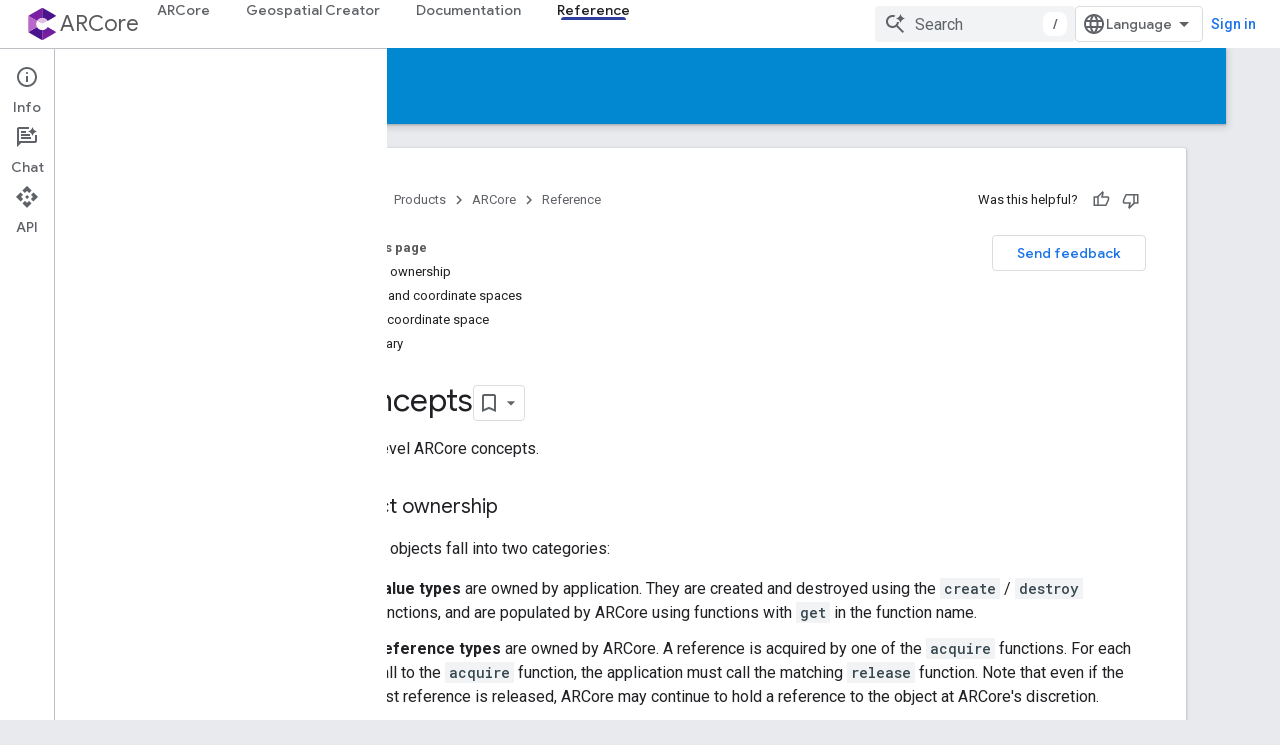

--- FILE ---
content_type: text/html; charset=utf-8
request_url: https://developers.google.com/ar/reference/c/group/concepts
body_size: 22317
content:









<!doctype html>
<html 
      lang="en"
      dir="ltr">
  <head>
    <meta name="google-signin-client-id" content="721724668570-nbkv1cfusk7kk4eni4pjvepaus73b13t.apps.googleusercontent.com"><meta name="google-signin-scope"
          content="profile email https://www.googleapis.com/auth/developerprofiles https://www.googleapis.com/auth/developerprofiles.award https://www.googleapis.com/auth/devprofiles.full_control.firstparty"><meta property="og:site_name" content="Google for Developers">
    <meta property="og:type" content="website"><meta name="theme-color" content="#0288d1"><meta charset="utf-8">
    <meta content="IE=Edge" http-equiv="X-UA-Compatible">
    <meta name="viewport" content="width=device-width, initial-scale=1">
    

    <link rel="manifest" href="/_pwa/developers/manifest.json"
          crossorigin="use-credentials">
    <link rel="preconnect" href="//www.gstatic.com" crossorigin>
    <link rel="preconnect" href="//fonts.gstatic.com" crossorigin>
    <link rel="preconnect" href="//fonts.googleapis.com" crossorigin>
    <link rel="preconnect" href="//apis.google.com" crossorigin>
    <link rel="preconnect" href="//www.google-analytics.com" crossorigin><link rel="stylesheet" href="//fonts.googleapis.com/css?family=Google+Sans:400,500|Roboto:400,400italic,500,500italic,700,700italic|Roboto+Mono:400,500,700&display=swap">
      <link rel="stylesheet"
            href="//fonts.googleapis.com/css2?family=Material+Icons&family=Material+Symbols+Outlined&display=block"><link rel="stylesheet" href="https://www.gstatic.com/devrel-devsite/prod/v3df8aae39978de8281d519c083a1ff09816fe422ab8f1bf9f8e360a62fb9949d/developers/css/app.css">
      <link rel="shortcut icon" href="https://www.gstatic.com/devrel-devsite/prod/v3df8aae39978de8281d519c083a1ff09816fe422ab8f1bf9f8e360a62fb9949d/developers/images/favicon-new.png">
    <link rel="apple-touch-icon" href="https://www.gstatic.com/devrel-devsite/prod/v3df8aae39978de8281d519c083a1ff09816fe422ab8f1bf9f8e360a62fb9949d/developers/images/touchicon-180-new.png"><link rel="canonical" href="https://developers.google.com/ar/reference/c/group/concepts"><link rel="search" type="application/opensearchdescription+xml"
            title="Google for Developers" href="https://developers.google.com/s/opensearch.xml">
      <link rel="alternate" hreflang="en"
          href="https://developers.google.com/ar/reference/c/group/concepts" /><link rel="alternate" hreflang="x-default" href="https://developers.google.com/ar/reference/c/group/concepts" /><title>Concepts &nbsp;|&nbsp; ARCore &nbsp;|&nbsp; Google for Developers</title>

<meta property="og:title" content="Concepts &nbsp;|&nbsp; ARCore &nbsp;|&nbsp; Google for Developers"><meta property="og:url" content="https://developers.google.com/ar/reference/c/group/concepts"><meta property="og:image" content="https://www.gstatic.com/devrel-devsite/prod/v3df8aae39978de8281d519c083a1ff09816fe422ab8f1bf9f8e360a62fb9949d/developers/images/opengraph/light-blue.png">
  <meta property="og:image:width" content="1200">
  <meta property="og:image:height" content="675"><meta property="og:locale" content="en"><meta name="twitter:card" content="summary_large_image"><script type="application/ld+json">
  {
    "@context": "https://schema.org",
    "@type": "BreadcrumbList",
    "itemListElement": [{
      "@type": "ListItem",
      "position": 1,
      "name": "ARCore",
      "item": "https://developers.google.com/ar"
    },{
      "@type": "ListItem",
      "position": 2,
      "name": "Concepts",
      "item": "https://developers.google.com/ar/reference/c/group/concepts"
    }]
  }
  </script>
  
  
  
  
  
  
  
  


    
      <link rel="stylesheet" href="/extras.css"></head>
  <body class="color-scheme--light"
        template="page"
        theme="light-blue"
        type="reference"
        
        
        
        layout="docs"
        
        
        
        
        
          
            concierge='closed'
          
        
        display-toc
        pending>
  
    <devsite-progress type="indeterminate" id="app-progress"></devsite-progress>
  
  
    <a href="#main-content" class="skip-link button">
      
      Skip to main content
    </a>
    <section class="devsite-wrapper">
      <devsite-cookie-notification-bar></devsite-cookie-notification-bar><devsite-header role="banner">
  
    





















<div class="devsite-header--inner" data-nosnippet>
  <div class="devsite-top-logo-row-wrapper-wrapper">
    <div class="devsite-top-logo-row-wrapper">
      <div class="devsite-top-logo-row">
        <button type="button" id="devsite-hamburger-menu"
          class="devsite-header-icon-button button-flat material-icons gc-analytics-event"
          data-category="Site-Wide Custom Events"
          data-label="Navigation menu button"
          visually-hidden
          aria-label="Open menu">
        </button>
        
<div class="devsite-product-name-wrapper">

  
    
  
  <a href="https://developers.google.com/ar">
    
  <div class="devsite-product-logo-container"
       
       
       
    size="medium"
  >
  
    <picture>
      
      <img class="devsite-product-logo"
           alt="ARCore"
           src="https://developers.google.com/static/ar/images/logo.svg"
           srcset=" /static/ar/images/logo.svg"
           sizes="64px"
           loading="lazy"
           >
    </picture>
  
  </div>
  
  </a>
  

  



  
  
  <span class="devsite-product-name">
    <ul class="devsite-breadcrumb-list"
  >
  
  <li class="devsite-breadcrumb-item
             ">
    
    
    
      
      
        
  <a href="https://developers.google.com/ar"
      
        class="devsite-breadcrumb-link gc-analytics-event"
      
        data-category="Site-Wide Custom Events"
      
        data-label="Upper Header"
      
        data-value="1"
      
        track-type="globalNav"
      
        track-name="breadcrumb"
      
        track-metadata-position="1"
      
        track-metadata-eventdetail="ARCore"
      
    >
    
          ARCore
        
  </a>
  
      
    
  </li>
  
</ul>
  </span>

</div>
        <div class="devsite-top-logo-row-middle">
          <div class="devsite-header-upper-tabs">
            
              
              
  <devsite-tabs class="upper-tabs">

    <nav class="devsite-tabs-wrapper" aria-label="Upper tabs">
      
        
          <tab  >
            
    <a href="https://developers.google.com/ar"
    class="devsite-tabs-content gc-analytics-event "
      track-metadata-eventdetail="https://developers.google.com/ar"
    
       track-type="nav"
       track-metadata-position="nav - arcore"
       track-metadata-module="primary nav"
       
       
         
           data-category="Site-Wide Custom Events"
         
           data-label="Tab: ARCore"
         
           track-name="arcore"
         
       >
    ARCore
  
    </a>
    
  
          </tab>
        
      
        
          <tab  >
            
    <a href="https://developers.google.com/ar/geospatialcreator"
    class="devsite-tabs-content gc-analytics-event "
      track-metadata-eventdetail="https://developers.google.com/ar/geospatialcreator"
    
       track-type="nav"
       track-metadata-position="nav - geospatial creator"
       track-metadata-module="primary nav"
       
       
         
           data-category="Site-Wide Custom Events"
         
           data-label="Tab: Geospatial Creator"
         
           track-name="geospatial creator"
         
       >
    Geospatial Creator
  
    </a>
    
  
          </tab>
        
      
        
          <tab  >
            
    <a href="https://developers.google.com/ar/develop"
    class="devsite-tabs-content gc-analytics-event "
      track-metadata-eventdetail="https://developers.google.com/ar/develop"
    
       track-type="nav"
       track-metadata-position="nav - documentation"
       track-metadata-module="primary nav"
       
       
         
           data-category="Site-Wide Custom Events"
         
           data-label="Tab: Documentation"
         
           track-name="documentation"
         
       >
    Documentation
  
    </a>
    
  
          </tab>
        
      
        
          <tab  class="devsite-active">
            
    <a href="https://developers.google.com/ar/reference"
    class="devsite-tabs-content gc-analytics-event "
      track-metadata-eventdetail="https://developers.google.com/ar/reference"
    
       track-type="nav"
       track-metadata-position="nav - reference"
       track-metadata-module="primary nav"
       aria-label="Reference, selected" 
       
         
           data-category="Site-Wide Custom Events"
         
           data-label="Tab: Reference"
         
           track-name="reference"
         
       >
    Reference
  
    </a>
    
  
          </tab>
        
      
    </nav>

  </devsite-tabs>

            
           </div>
          
<devsite-search
    enable-signin
    enable-search
    enable-suggestions
      enable-query-completion
    
    enable-search-summaries
    project-name="ARCore"
    tenant-name="Google for Developers"
    project-scope="/ar"
    url-scoped="https://developers.google.com/s/results/ar"
    
    
    
    >
  <form class="devsite-search-form" action="https://developers.google.com/s/results" method="GET">
    <div class="devsite-search-container">
      <button type="button"
              search-open
              class="devsite-search-button devsite-header-icon-button button-flat material-icons"
              
              aria-label="Open search"></button>
      <div class="devsite-searchbox">
        <input
          aria-activedescendant=""
          aria-autocomplete="list"
          
          aria-label="Search"
          aria-expanded="false"
          aria-haspopup="listbox"
          autocomplete="off"
          class="devsite-search-field devsite-search-query"
          name="q"
          
          placeholder="Search"
          role="combobox"
          type="text"
          value=""
          >
          <div class="devsite-search-image material-icons" aria-hidden="true">
            
              <svg class="devsite-search-ai-image" width="24" height="24" viewBox="0 0 24 24" fill="none" xmlns="http://www.w3.org/2000/svg">
                  <g clip-path="url(#clip0_6641_386)">
                    <path d="M19.6 21L13.3 14.7C12.8 15.1 12.225 15.4167 11.575 15.65C10.925 15.8833 10.2333 16 9.5 16C7.68333 16 6.14167 15.375 4.875 14.125C3.625 12.8583 3 11.3167 3 9.5C3 7.68333 3.625 6.15 4.875 4.9C6.14167 3.63333 7.68333 3 9.5 3C10.0167 3 10.5167 3.05833 11 3.175C11.4833 3.275 11.9417 3.43333 12.375 3.65L10.825 5.2C10.6083 5.13333 10.3917 5.08333 10.175 5.05C9.95833 5.01667 9.73333 5 9.5 5C8.25 5 7.18333 5.44167 6.3 6.325C5.43333 7.19167 5 8.25 5 9.5C5 10.75 5.43333 11.8167 6.3 12.7C7.18333 13.5667 8.25 14 9.5 14C10.6667 14 11.6667 13.625 12.5 12.875C13.35 12.1083 13.8417 11.15 13.975 10H15.975C15.925 10.6333 15.7833 11.2333 15.55 11.8C15.3333 12.3667 15.05 12.8667 14.7 13.3L21 19.6L19.6 21ZM17.5 12C17.5 10.4667 16.9667 9.16667 15.9 8.1C14.8333 7.03333 13.5333 6.5 12 6.5C13.5333 6.5 14.8333 5.96667 15.9 4.9C16.9667 3.83333 17.5 2.53333 17.5 0.999999C17.5 2.53333 18.0333 3.83333 19.1 4.9C20.1667 5.96667 21.4667 6.5 23 6.5C21.4667 6.5 20.1667 7.03333 19.1 8.1C18.0333 9.16667 17.5 10.4667 17.5 12Z" fill="#5F6368"/>
                  </g>
                <defs>
                <clipPath id="clip0_6641_386">
                <rect width="24" height="24" fill="white"/>
                </clipPath>
                </defs>
              </svg>
            
          </div>
          <div class="devsite-search-shortcut-icon-container" aria-hidden="true">
            <kbd class="devsite-search-shortcut-icon">/</kbd>
          </div>
      </div>
    </div>
  </form>
  <button type="button"
          search-close
          class="devsite-search-button devsite-header-icon-button button-flat material-icons"
          
          aria-label="Close search"></button>
</devsite-search>

        </div>

        

          

          

          

          
<devsite-language-selector>
  <ul role="presentation">
    
    
    <li role="presentation">
      <a role="menuitem" lang="en"
        >English</a>
    </li>
    
    <li role="presentation">
      <a role="menuitem" lang="de"
        >Deutsch</a>
    </li>
    
    <li role="presentation">
      <a role="menuitem" lang="es"
        >Español</a>
    </li>
    
    <li role="presentation">
      <a role="menuitem" lang="fr"
        >Français</a>
    </li>
    
    <li role="presentation">
      <a role="menuitem" lang="id"
        >Indonesia</a>
    </li>
    
    <li role="presentation">
      <a role="menuitem" lang="pt_br"
        >Português – Brasil</a>
    </li>
    
    <li role="presentation">
      <a role="menuitem" lang="ru"
        >Русский</a>
    </li>
    
    <li role="presentation">
      <a role="menuitem" lang="zh_cn"
        >中文 – 简体</a>
    </li>
    
    <li role="presentation">
      <a role="menuitem" lang="ja"
        >日本語</a>
    </li>
    
    <li role="presentation">
      <a role="menuitem" lang="ko"
        >한국어</a>
    </li>
    
  </ul>
</devsite-language-selector>


          

        

        
          <devsite-user 
                        
                        
                          enable-profiles
                        
                        
                          fp-auth
                        
                        id="devsite-user">
            
              
              <span class="button devsite-top-button" aria-hidden="true" visually-hidden>Sign in</span>
            
          </devsite-user>
        
        
        
      </div>
    </div>
  </div>



  <div class="devsite-collapsible-section
    
      devsite-header-no-lower-tabs
    ">
    <div class="devsite-header-background">
      
        
          <div class="devsite-product-id-row"
           >
            <div class="devsite-product-description-row">
              
                
                <div class="devsite-product-id">
                  
                  
                  
                    <ul class="devsite-breadcrumb-list"
  >
  
  <li class="devsite-breadcrumb-item
             ">
    
    
    
      
        
  <a href="https://developers.google.com/ar/reference"
      
        class="devsite-breadcrumb-link gc-analytics-event"
      
        data-category="Site-Wide Custom Events"
      
        data-label="Lower Header"
      
        data-value="1"
      
        track-type="globalNav"
      
        track-name="breadcrumb"
      
        track-metadata-position="1"
      
        track-metadata-eventdetail=""
      
    >
    
          Reference
        
  </a>
  
      
    
  </li>
  
</ul>
                </div>
                
              
              
            </div>
            
          </div>
          
        
      
      
    </div>
  </div>

</div>



  

  
</devsite-header>
      <devsite-book-nav scrollbars >
        
          





















<div class="devsite-book-nav-filter"
     >
  <span class="filter-list-icon material-icons" aria-hidden="true"></span>
  <input type="text"
         placeholder="Filter"
         
         aria-label="Type to filter"
         role="searchbox">
  
  <span class="filter-clear-button hidden"
        data-title="Clear filter"
        aria-label="Clear filter"
        role="button"
        tabindex="0"></span>
</div>

<nav class="devsite-book-nav devsite-nav nocontent"
     aria-label="Side menu">
  <div class="devsite-mobile-header">
    <button type="button"
            id="devsite-close-nav"
            class="devsite-header-icon-button button-flat material-icons gc-analytics-event"
            data-category="Site-Wide Custom Events"
            data-label="Close navigation"
            aria-label="Close navigation">
    </button>
    <div class="devsite-product-name-wrapper">

  
    
  
  <a href="https://developers.google.com/ar">
    
  <div class="devsite-product-logo-container"
       
       
       
    size="medium"
  >
  
    <picture>
      
      <img class="devsite-product-logo"
           alt="ARCore"
           src="https://developers.google.com/static/ar/images/logo.svg"
           srcset=" /static/ar/images/logo.svg"
           sizes="64px"
           loading="lazy"
           >
    </picture>
  
  </div>
  
  </a>
  

  


  
      <span class="devsite-product-name">
        
        
        <ul class="devsite-breadcrumb-list"
  >
  
  <li class="devsite-breadcrumb-item
             ">
    
    
    
      
      
        
  <a href="https://developers.google.com/ar"
      
        class="devsite-breadcrumb-link gc-analytics-event"
      
        data-category="Site-Wide Custom Events"
      
        data-label="Upper Header"
      
        data-value="1"
      
        track-type="globalNav"
      
        track-name="breadcrumb"
      
        track-metadata-position="1"
      
        track-metadata-eventdetail="ARCore"
      
    >
    
          ARCore
        
  </a>
  
      
    
  </li>
  
</ul>
      </span>
    

</div>
  </div>

  <div class="devsite-book-nav-wrapper">
    <div class="devsite-mobile-nav-top">
      
        <ul class="devsite-nav-list">
          
            <li class="devsite-nav-item">
              
  
  <a href="/ar"
    
       class="devsite-nav-title gc-analytics-event
              
              "
    

    
      
        data-category="Site-Wide Custom Events"
      
        data-label="Tab: ARCore"
      
        track-name="arcore"
      
    
     data-category="Site-Wide Custom Events"
     data-label="Responsive Tab: ARCore"
     track-type="globalNav"
     track-metadata-eventDetail="globalMenu"
     track-metadata-position="nav">
  
    <span class="devsite-nav-text" tooltip >
      ARCore
   </span>
    
  
  </a>
  

  
              
            </li>
          
            <li class="devsite-nav-item">
              
  
  <a href="/ar/geospatialcreator"
    
       class="devsite-nav-title gc-analytics-event
              
              "
    

    
      
        data-category="Site-Wide Custom Events"
      
        data-label="Tab: Geospatial Creator"
      
        track-name="geospatial creator"
      
    
     data-category="Site-Wide Custom Events"
     data-label="Responsive Tab: Geospatial Creator"
     track-type="globalNav"
     track-metadata-eventDetail="globalMenu"
     track-metadata-position="nav">
  
    <span class="devsite-nav-text" tooltip >
      Geospatial Creator
   </span>
    
  
  </a>
  

  
              
            </li>
          
            <li class="devsite-nav-item">
              
  
  <a href="/ar/develop"
    
       class="devsite-nav-title gc-analytics-event
              
              "
    

    
      
        data-category="Site-Wide Custom Events"
      
        data-label="Tab: Documentation"
      
        track-name="documentation"
      
    
     data-category="Site-Wide Custom Events"
     data-label="Responsive Tab: Documentation"
     track-type="globalNav"
     track-metadata-eventDetail="globalMenu"
     track-metadata-position="nav">
  
    <span class="devsite-nav-text" tooltip >
      Documentation
   </span>
    
  
  </a>
  

  
              
            </li>
          
            <li class="devsite-nav-item">
              
  
  <a href="/ar/reference"
    
       class="devsite-nav-title gc-analytics-event
              
              devsite-nav-active"
    

    
      
        data-category="Site-Wide Custom Events"
      
        data-label="Tab: Reference"
      
        track-name="reference"
      
    
     data-category="Site-Wide Custom Events"
     data-label="Responsive Tab: Reference"
     track-type="globalNav"
     track-metadata-eventDetail="globalMenu"
     track-metadata-position="nav">
  
    <span class="devsite-nav-text" tooltip >
      Reference
   </span>
    
  
  </a>
  

  
              
            </li>
          
          
          
        </ul>
      
    </div>
    
      <div class="devsite-mobile-nav-bottom">
        
          
          <ul class="devsite-nav-list" menu="_book">
            <li class="devsite-nav-item"><a href="/ar/reference"
        class="devsite-nav-title gc-analytics-event"
        data-category="Site-Wide Custom Events"
        data-label="Book nav link, pathname: /ar/reference"
        track-type="bookNav"
        track-name="click"
        track-metadata-eventdetail="/ar/reference"
      ><span class="devsite-nav-text" tooltip>Platforms</span></a></li>

  <li class="devsite-nav-item
           devsite-nav-expandable
           devsite-nav-accordion"><div class="devsite-expandable-nav">
      <a class="devsite-nav-toggle" aria-hidden="true"></a><div class="devsite-nav-title devsite-nav-title-no-path" tabindex="0" role="button">
        <span class="devsite-nav-text" tooltip>Android (Kotlin/Java)</span>
      </div><ul class="devsite-nav-section"><li class="devsite-nav-item
           devsite-nav-heading"><div class="devsite-nav-title devsite-nav-title-no-path">
        <span class="devsite-nav-text" tooltip>com.google.ar.core</span>
      </div></li><li class="devsite-nav-item"><a href="/ar/reference/java/com/google/ar/core/package-summary"
        class="devsite-nav-title gc-analytics-event"
        data-category="Site-Wide Custom Events"
        data-label="Book nav link, pathname: /ar/reference/java/com/google/ar/core/package-summary"
        track-type="bookNav"
        track-name="click"
        track-metadata-eventdetail="/ar/reference/java/com/google/ar/core/package-summary"
      ><span class="devsite-nav-text" tooltip>Package summary</span></a></li><li class="devsite-nav-item"><a href="/ar/reference/java/com/google/ar/core/Anchor"
        class="devsite-nav-title gc-analytics-event"
        data-category="Site-Wide Custom Events"
        data-label="Book nav link, pathname: /ar/reference/java/com/google/ar/core/Anchor"
        track-type="bookNav"
        track-name="click"
        track-metadata-eventdetail="/ar/reference/java/com/google/ar/core/Anchor"
      ><span class="devsite-nav-text" tooltip>Anchor</span></a></li><li class="devsite-nav-item"><a href="/ar/reference/java/com/google/ar/core/Anchor.CloudAnchorState"
        class="devsite-nav-title gc-analytics-event"
        data-category="Site-Wide Custom Events"
        data-label="Book nav link, pathname: /ar/reference/java/com/google/ar/core/Anchor.CloudAnchorState"
        track-type="bookNav"
        track-name="click"
        track-metadata-eventdetail="/ar/reference/java/com/google/ar/core/Anchor.CloudAnchorState"
      ><span class="devsite-nav-text" tooltip>Anchor.CloudAnchorState</span></a></li><li class="devsite-nav-item"><a href="/ar/reference/java/com/google/ar/core/Anchor.RooftopAnchorState"
        class="devsite-nav-title gc-analytics-event"
        data-category="Site-Wide Custom Events"
        data-label="Book nav link, pathname: /ar/reference/java/com/google/ar/core/Anchor.RooftopAnchorState"
        track-type="bookNav"
        track-name="click"
        track-metadata-eventdetail="/ar/reference/java/com/google/ar/core/Anchor.RooftopAnchorState"
      ><span class="devsite-nav-text" tooltip>Anchor.RooftopAnchorState</span></a></li><li class="devsite-nav-item"><a href="/ar/reference/java/com/google/ar/core/Anchor.TerrainAnchorState"
        class="devsite-nav-title gc-analytics-event"
        data-category="Site-Wide Custom Events"
        data-label="Book nav link, pathname: /ar/reference/java/com/google/ar/core/Anchor.TerrainAnchorState"
        track-type="bookNav"
        track-name="click"
        track-metadata-eventdetail="/ar/reference/java/com/google/ar/core/Anchor.TerrainAnchorState"
      ><span class="devsite-nav-text" tooltip>Anchor.TerrainAnchorState</span></a></li><li class="devsite-nav-item"><a href="/ar/reference/java/com/google/ar/core/ArCoreApk"
        class="devsite-nav-title gc-analytics-event"
        data-category="Site-Wide Custom Events"
        data-label="Book nav link, pathname: /ar/reference/java/com/google/ar/core/ArCoreApk"
        track-type="bookNav"
        track-name="click"
        track-metadata-eventdetail="/ar/reference/java/com/google/ar/core/ArCoreApk"
      ><span class="devsite-nav-text" tooltip>ArCoreApk</span></a></li><li class="devsite-nav-item"><a href="/ar/reference/java/com/google/ar/core/ArCoreApk.Availability"
        class="devsite-nav-title gc-analytics-event"
        data-category="Site-Wide Custom Events"
        data-label="Book nav link, pathname: /ar/reference/java/com/google/ar/core/ArCoreApk.Availability"
        track-type="bookNav"
        track-name="click"
        track-metadata-eventdetail="/ar/reference/java/com/google/ar/core/ArCoreApk.Availability"
      ><span class="devsite-nav-text" tooltip>ArCoreApk.Availability</span></a></li><li class="devsite-nav-item"><a href="/ar/reference/java/com/google/ar/core/ArCoreApk.InstallBehavior"
        class="devsite-nav-title gc-analytics-event"
        data-category="Site-Wide Custom Events"
        data-label="Book nav link, pathname: /ar/reference/java/com/google/ar/core/ArCoreApk.InstallBehavior"
        track-type="bookNav"
        track-name="click"
        track-metadata-eventdetail="/ar/reference/java/com/google/ar/core/ArCoreApk.InstallBehavior"
      ><span class="devsite-nav-text" tooltip>ArCoreApk.InstallBehavior</span></a></li><li class="devsite-nav-item"><a href="/ar/reference/java/com/google/ar/core/ArCoreApk.InstallStatus"
        class="devsite-nav-title gc-analytics-event"
        data-category="Site-Wide Custom Events"
        data-label="Book nav link, pathname: /ar/reference/java/com/google/ar/core/ArCoreApk.InstallStatus"
        track-type="bookNav"
        track-name="click"
        track-metadata-eventdetail="/ar/reference/java/com/google/ar/core/ArCoreApk.InstallStatus"
      ><span class="devsite-nav-text" tooltip>ArCoreApk.InstallStatus</span></a></li><li class="devsite-nav-item"><a href="/ar/reference/java/com/google/ar/core/ArCoreApk.UserMessageType"
        class="devsite-nav-title gc-analytics-event"
        data-category="Site-Wide Custom Events"
        data-label="Book nav link, pathname: /ar/reference/java/com/google/ar/core/ArCoreApk.UserMessageType"
        track-type="bookNav"
        track-name="click"
        track-metadata-eventdetail="/ar/reference/java/com/google/ar/core/ArCoreApk.UserMessageType"
      ><span class="devsite-nav-text" tooltip>ArCoreApk.UserMessageType</span></a></li><li class="devsite-nav-item"><a href="/ar/reference/java/com/google/ar/core/AugmentedFace"
        class="devsite-nav-title gc-analytics-event"
        data-category="Site-Wide Custom Events"
        data-label="Book nav link, pathname: /ar/reference/java/com/google/ar/core/AugmentedFace"
        track-type="bookNav"
        track-name="click"
        track-metadata-eventdetail="/ar/reference/java/com/google/ar/core/AugmentedFace"
      ><span class="devsite-nav-text" tooltip>AugmentedFace</span></a></li><li class="devsite-nav-item"><a href="/ar/reference/java/com/google/ar/core/AugmentedFace.RegionType"
        class="devsite-nav-title gc-analytics-event"
        data-category="Site-Wide Custom Events"
        data-label="Book nav link, pathname: /ar/reference/java/com/google/ar/core/AugmentedFace.RegionType"
        track-type="bookNav"
        track-name="click"
        track-metadata-eventdetail="/ar/reference/java/com/google/ar/core/AugmentedFace.RegionType"
      ><span class="devsite-nav-text" tooltip>AugmentedFace.RegionType</span></a></li><li class="devsite-nav-item"><a href="/ar/reference/java/com/google/ar/core/AugmentedImage"
        class="devsite-nav-title gc-analytics-event"
        data-category="Site-Wide Custom Events"
        data-label="Book nav link, pathname: /ar/reference/java/com/google/ar/core/AugmentedImage"
        track-type="bookNav"
        track-name="click"
        track-metadata-eventdetail="/ar/reference/java/com/google/ar/core/AugmentedImage"
      ><span class="devsite-nav-text" tooltip>AugmentedImage</span></a></li><li class="devsite-nav-item"><a href="/ar/reference/java/com/google/ar/core/AugmentedImage.TrackingMethod"
        class="devsite-nav-title gc-analytics-event"
        data-category="Site-Wide Custom Events"
        data-label="Book nav link, pathname: /ar/reference/java/com/google/ar/core/AugmentedImage.TrackingMethod"
        track-type="bookNav"
        track-name="click"
        track-metadata-eventdetail="/ar/reference/java/com/google/ar/core/AugmentedImage.TrackingMethod"
      ><span class="devsite-nav-text" tooltip>AugmentedImage.TrackingMethod</span></a></li><li class="devsite-nav-item"><a href="/ar/reference/java/com/google/ar/core/AugmentedImageDatabase"
        class="devsite-nav-title gc-analytics-event"
        data-category="Site-Wide Custom Events"
        data-label="Book nav link, pathname: /ar/reference/java/com/google/ar/core/AugmentedImageDatabase"
        track-type="bookNav"
        track-name="click"
        track-metadata-eventdetail="/ar/reference/java/com/google/ar/core/AugmentedImageDatabase"
      ><span class="devsite-nav-text" tooltip>AugmentedImageDatabase</span></a></li><li class="devsite-nav-item"><a href="/ar/reference/java/com/google/ar/core/Camera"
        class="devsite-nav-title gc-analytics-event"
        data-category="Site-Wide Custom Events"
        data-label="Book nav link, pathname: /ar/reference/java/com/google/ar/core/Camera"
        track-type="bookNav"
        track-name="click"
        track-metadata-eventdetail="/ar/reference/java/com/google/ar/core/Camera"
      ><span class="devsite-nav-text" tooltip>Camera</span></a></li><li class="devsite-nav-item"><a href="/ar/reference/java/com/google/ar/core/CameraConfig"
        class="devsite-nav-title gc-analytics-event"
        data-category="Site-Wide Custom Events"
        data-label="Book nav link, pathname: /ar/reference/java/com/google/ar/core/CameraConfig"
        track-type="bookNav"
        track-name="click"
        track-metadata-eventdetail="/ar/reference/java/com/google/ar/core/CameraConfig"
      ><span class="devsite-nav-text" tooltip>CameraConfig</span></a></li><li class="devsite-nav-item"><a href="/ar/reference/java/com/google/ar/core/CameraConfig.DepthSensorUsage"
        class="devsite-nav-title gc-analytics-event"
        data-category="Site-Wide Custom Events"
        data-label="Book nav link, pathname: /ar/reference/java/com/google/ar/core/CameraConfig.DepthSensorUsage"
        track-type="bookNav"
        track-name="click"
        track-metadata-eventdetail="/ar/reference/java/com/google/ar/core/CameraConfig.DepthSensorUsage"
      ><span class="devsite-nav-text" tooltip>CameraConfig.DepthSensorUsage</span></a></li><li class="devsite-nav-item"><a href="/ar/reference/java/com/google/ar/core/CameraConfig.FacingDirection"
        class="devsite-nav-title gc-analytics-event"
        data-category="Site-Wide Custom Events"
        data-label="Book nav link, pathname: /ar/reference/java/com/google/ar/core/CameraConfig.FacingDirection"
        track-type="bookNav"
        track-name="click"
        track-metadata-eventdetail="/ar/reference/java/com/google/ar/core/CameraConfig.FacingDirection"
      ><span class="devsite-nav-text" tooltip>CameraConfig.FacingDirection</span></a></li><li class="devsite-nav-item"><a href="/ar/reference/java/com/google/ar/core/CameraConfig.StereoCameraUsage"
        class="devsite-nav-title gc-analytics-event"
        data-category="Site-Wide Custom Events"
        data-label="Book nav link, pathname: /ar/reference/java/com/google/ar/core/CameraConfig.StereoCameraUsage"
        track-type="bookNav"
        track-name="click"
        track-metadata-eventdetail="/ar/reference/java/com/google/ar/core/CameraConfig.StereoCameraUsage"
      ><span class="devsite-nav-text" tooltip>CameraConfig.StereoCameraUsage</span></a></li><li class="devsite-nav-item"><a href="/ar/reference/java/com/google/ar/core/CameraConfig.TargetFps"
        class="devsite-nav-title gc-analytics-event"
        data-category="Site-Wide Custom Events"
        data-label="Book nav link, pathname: /ar/reference/java/com/google/ar/core/CameraConfig.TargetFps"
        track-type="bookNav"
        track-name="click"
        track-metadata-eventdetail="/ar/reference/java/com/google/ar/core/CameraConfig.TargetFps"
      ><span class="devsite-nav-text" tooltip>CameraConfig.TargetFps</span></a></li><li class="devsite-nav-item"><a href="/ar/reference/java/com/google/ar/core/CameraConfigFilter"
        class="devsite-nav-title gc-analytics-event"
        data-category="Site-Wide Custom Events"
        data-label="Book nav link, pathname: /ar/reference/java/com/google/ar/core/CameraConfigFilter"
        track-type="bookNav"
        track-name="click"
        track-metadata-eventdetail="/ar/reference/java/com/google/ar/core/CameraConfigFilter"
      ><span class="devsite-nav-text" tooltip>CameraConfigFilter</span></a></li><li class="devsite-nav-item"><a href="/ar/reference/java/com/google/ar/core/CameraIntrinsics"
        class="devsite-nav-title gc-analytics-event"
        data-category="Site-Wide Custom Events"
        data-label="Book nav link, pathname: /ar/reference/java/com/google/ar/core/CameraIntrinsics"
        track-type="bookNav"
        track-name="click"
        track-metadata-eventdetail="/ar/reference/java/com/google/ar/core/CameraIntrinsics"
      ><span class="devsite-nav-text" tooltip>CameraIntrinsics</span></a></li><li class="devsite-nav-item"><a href="/ar/reference/java/com/google/ar/core/Config"
        class="devsite-nav-title gc-analytics-event"
        data-category="Site-Wide Custom Events"
        data-label="Book nav link, pathname: /ar/reference/java/com/google/ar/core/Config"
        track-type="bookNav"
        track-name="click"
        track-metadata-eventdetail="/ar/reference/java/com/google/ar/core/Config"
      ><span class="devsite-nav-text" tooltip>Config</span></a></li><li class="devsite-nav-item"><a href="/ar/reference/java/com/google/ar/core/Config.AugmentedFaceMode"
        class="devsite-nav-title gc-analytics-event"
        data-category="Site-Wide Custom Events"
        data-label="Book nav link, pathname: /ar/reference/java/com/google/ar/core/Config.AugmentedFaceMode"
        track-type="bookNav"
        track-name="click"
        track-metadata-eventdetail="/ar/reference/java/com/google/ar/core/Config.AugmentedFaceMode"
      ><span class="devsite-nav-text" tooltip>Config.AugmentedFaceMode</span></a></li><li class="devsite-nav-item"><a href="/ar/reference/java/com/google/ar/core/Config.CloudAnchorMode"
        class="devsite-nav-title gc-analytics-event"
        data-category="Site-Wide Custom Events"
        data-label="Book nav link, pathname: /ar/reference/java/com/google/ar/core/Config.CloudAnchorMode"
        track-type="bookNav"
        track-name="click"
        track-metadata-eventdetail="/ar/reference/java/com/google/ar/core/Config.CloudAnchorMode"
      ><span class="devsite-nav-text" tooltip>Config.CloudAnchorMode</span></a></li><li class="devsite-nav-item"><a href="/ar/reference/java/com/google/ar/core/Config.DepthMode"
        class="devsite-nav-title gc-analytics-event"
        data-category="Site-Wide Custom Events"
        data-label="Book nav link, pathname: /ar/reference/java/com/google/ar/core/Config.DepthMode"
        track-type="bookNav"
        track-name="click"
        track-metadata-eventdetail="/ar/reference/java/com/google/ar/core/Config.DepthMode"
      ><span class="devsite-nav-text" tooltip>Config.DepthMode</span></a></li><li class="devsite-nav-item"><a href="/ar/reference/java/com/google/ar/core/Config.FlashMode"
        class="devsite-nav-title gc-analytics-event"
        data-category="Site-Wide Custom Events"
        data-label="Book nav link, pathname: /ar/reference/java/com/google/ar/core/Config.FlashMode"
        track-type="bookNav"
        track-name="click"
        track-metadata-eventdetail="/ar/reference/java/com/google/ar/core/Config.FlashMode"
      ><span class="devsite-nav-text" tooltip>Config.FlashMode</span></a></li><li class="devsite-nav-item"><a href="/ar/reference/java/com/google/ar/core/Config.FocusMode"
        class="devsite-nav-title gc-analytics-event"
        data-category="Site-Wide Custom Events"
        data-label="Book nav link, pathname: /ar/reference/java/com/google/ar/core/Config.FocusMode"
        track-type="bookNav"
        track-name="click"
        track-metadata-eventdetail="/ar/reference/java/com/google/ar/core/Config.FocusMode"
      ><span class="devsite-nav-text" tooltip>Config.FocusMode</span></a></li><li class="devsite-nav-item"><a href="/ar/reference/java/com/google/ar/core/Config.GeospatialMode"
        class="devsite-nav-title gc-analytics-event"
        data-category="Site-Wide Custom Events"
        data-label="Book nav link, pathname: /ar/reference/java/com/google/ar/core/Config.GeospatialMode"
        track-type="bookNav"
        track-name="click"
        track-metadata-eventdetail="/ar/reference/java/com/google/ar/core/Config.GeospatialMode"
      ><span class="devsite-nav-text" tooltip>Config.GeospatialMode</span></a></li><li class="devsite-nav-item"><a href="/ar/reference/java/com/google/ar/core/Config.ImageStabilizationMode"
        class="devsite-nav-title gc-analytics-event"
        data-category="Site-Wide Custom Events"
        data-label="Book nav link, pathname: /ar/reference/java/com/google/ar/core/Config.ImageStabilizationMode"
        track-type="bookNav"
        track-name="click"
        track-metadata-eventdetail="/ar/reference/java/com/google/ar/core/Config.ImageStabilizationMode"
      ><span class="devsite-nav-text" tooltip>Config.ImageStabilizationMode</span></a></li><li class="devsite-nav-item"><a href="/ar/reference/java/com/google/ar/core/Config.InstantPlacementMode"
        class="devsite-nav-title gc-analytics-event"
        data-category="Site-Wide Custom Events"
        data-label="Book nav link, pathname: /ar/reference/java/com/google/ar/core/Config.InstantPlacementMode"
        track-type="bookNav"
        track-name="click"
        track-metadata-eventdetail="/ar/reference/java/com/google/ar/core/Config.InstantPlacementMode"
      ><span class="devsite-nav-text" tooltip>Config.InstantPlacementMode</span></a></li><li class="devsite-nav-item"><a href="/ar/reference/java/com/google/ar/core/Config.LightEstimationMode"
        class="devsite-nav-title gc-analytics-event"
        data-category="Site-Wide Custom Events"
        data-label="Book nav link, pathname: /ar/reference/java/com/google/ar/core/Config.LightEstimationMode"
        track-type="bookNav"
        track-name="click"
        track-metadata-eventdetail="/ar/reference/java/com/google/ar/core/Config.LightEstimationMode"
      ><span class="devsite-nav-text" tooltip>Config.LightEstimationMode</span></a></li><li class="devsite-nav-item"><a href="/ar/reference/java/com/google/ar/core/Config.PlaneFindingMode"
        class="devsite-nav-title gc-analytics-event"
        data-category="Site-Wide Custom Events"
        data-label="Book nav link, pathname: /ar/reference/java/com/google/ar/core/Config.PlaneFindingMode"
        track-type="bookNav"
        track-name="click"
        track-metadata-eventdetail="/ar/reference/java/com/google/ar/core/Config.PlaneFindingMode"
      ><span class="devsite-nav-text" tooltip>Config.PlaneFindingMode</span></a></li><li class="devsite-nav-item"><a href="/ar/reference/java/com/google/ar/core/Config.SemanticMode"
        class="devsite-nav-title gc-analytics-event"
        data-category="Site-Wide Custom Events"
        data-label="Book nav link, pathname: /ar/reference/java/com/google/ar/core/Config.SemanticMode"
        track-type="bookNav"
        track-name="click"
        track-metadata-eventdetail="/ar/reference/java/com/google/ar/core/Config.SemanticMode"
      ><span class="devsite-nav-text" tooltip>Config.SemanticMode</span></a></li><li class="devsite-nav-item"><a href="/ar/reference/java/com/google/ar/core/Config.StreetscapeGeometryMode"
        class="devsite-nav-title gc-analytics-event"
        data-category="Site-Wide Custom Events"
        data-label="Book nav link, pathname: /ar/reference/java/com/google/ar/core/Config.StreetscapeGeometryMode"
        track-type="bookNav"
        track-name="click"
        track-metadata-eventdetail="/ar/reference/java/com/google/ar/core/Config.StreetscapeGeometryMode"
      ><span class="devsite-nav-text" tooltip>Config.StreetscapeGeometryMode</span></a></li><li class="devsite-nav-item"><a href="/ar/reference/java/com/google/ar/core/Config.TextureUpdateMode"
        class="devsite-nav-title gc-analytics-event"
        data-category="Site-Wide Custom Events"
        data-label="Book nav link, pathname: /ar/reference/java/com/google/ar/core/Config.TextureUpdateMode"
        track-type="bookNav"
        track-name="click"
        track-metadata-eventdetail="/ar/reference/java/com/google/ar/core/Config.TextureUpdateMode"
      ><span class="devsite-nav-text" tooltip>Config.TextureUpdateMode</span></a></li><li class="devsite-nav-item"><a href="/ar/reference/java/com/google/ar/core/Config.UpdateMode"
        class="devsite-nav-title gc-analytics-event"
        data-category="Site-Wide Custom Events"
        data-label="Book nav link, pathname: /ar/reference/java/com/google/ar/core/Config.UpdateMode"
        track-type="bookNav"
        track-name="click"
        track-metadata-eventdetail="/ar/reference/java/com/google/ar/core/Config.UpdateMode"
      ><span class="devsite-nav-text" tooltip>Config.UpdateMode</span></a></li><li class="devsite-nav-item"><a href="/ar/reference/java/com/google/ar/core/Coordinates2d"
        class="devsite-nav-title gc-analytics-event"
        data-category="Site-Wide Custom Events"
        data-label="Book nav link, pathname: /ar/reference/java/com/google/ar/core/Coordinates2d"
        track-type="bookNav"
        track-name="click"
        track-metadata-eventdetail="/ar/reference/java/com/google/ar/core/Coordinates2d"
      ><span class="devsite-nav-text" tooltip>Coordinates2d</span></a></li><li class="devsite-nav-item"><a href="/ar/reference/java/com/google/ar/core/Coordinates3d"
        class="devsite-nav-title gc-analytics-event"
        data-category="Site-Wide Custom Events"
        data-label="Book nav link, pathname: /ar/reference/java/com/google/ar/core/Coordinates3d"
        track-type="bookNav"
        track-name="click"
        track-metadata-eventdetail="/ar/reference/java/com/google/ar/core/Coordinates3d"
      ><span class="devsite-nav-text" tooltip>Coordinates3d</span></a></li><li class="devsite-nav-item"><a href="/ar/reference/java/com/google/ar/core/DepthPoint"
        class="devsite-nav-title gc-analytics-event"
        data-category="Site-Wide Custom Events"
        data-label="Book nav link, pathname: /ar/reference/java/com/google/ar/core/DepthPoint"
        track-type="bookNav"
        track-name="click"
        track-metadata-eventdetail="/ar/reference/java/com/google/ar/core/DepthPoint"
      ><span class="devsite-nav-text" tooltip>DepthPoint</span></a></li><li class="devsite-nav-item"><a href="/ar/reference/java/com/google/ar/core/Earth"
        class="devsite-nav-title gc-analytics-event"
        data-category="Site-Wide Custom Events"
        data-label="Book nav link, pathname: /ar/reference/java/com/google/ar/core/Earth"
        track-type="bookNav"
        track-name="click"
        track-metadata-eventdetail="/ar/reference/java/com/google/ar/core/Earth"
      ><span class="devsite-nav-text" tooltip>Earth</span></a></li><li class="devsite-nav-item"><a href="/ar/reference/java/com/google/ar/core/Earth.EarthState"
        class="devsite-nav-title gc-analytics-event"
        data-category="Site-Wide Custom Events"
        data-label="Book nav link, pathname: /ar/reference/java/com/google/ar/core/Earth.EarthState"
        track-type="bookNav"
        track-name="click"
        track-metadata-eventdetail="/ar/reference/java/com/google/ar/core/Earth.EarthState"
      ><span class="devsite-nav-text" tooltip>Earth.EarthState</span></a></li><li class="devsite-nav-item"><a href="/ar/reference/java/com/google/ar/core/Frame"
        class="devsite-nav-title gc-analytics-event"
        data-category="Site-Wide Custom Events"
        data-label="Book nav link, pathname: /ar/reference/java/com/google/ar/core/Frame"
        track-type="bookNav"
        track-name="click"
        track-metadata-eventdetail="/ar/reference/java/com/google/ar/core/Frame"
      ><span class="devsite-nav-text" tooltip>Frame</span></a></li><li class="devsite-nav-item"><a href="/ar/reference/java/com/google/ar/core/Future"
        class="devsite-nav-title gc-analytics-event"
        data-category="Site-Wide Custom Events"
        data-label="Book nav link, pathname: /ar/reference/java/com/google/ar/core/Future"
        track-type="bookNav"
        track-name="click"
        track-metadata-eventdetail="/ar/reference/java/com/google/ar/core/Future"
      ><span class="devsite-nav-text" tooltip>Future</span></a></li><li class="devsite-nav-item"><a href="/ar/reference/java/com/google/ar/core/FutureState"
        class="devsite-nav-title gc-analytics-event"
        data-category="Site-Wide Custom Events"
        data-label="Book nav link, pathname: /ar/reference/java/com/google/ar/core/FutureState"
        track-type="bookNav"
        track-name="click"
        track-metadata-eventdetail="/ar/reference/java/com/google/ar/core/FutureState"
      ><span class="devsite-nav-text" tooltip>FutureState</span></a></li><li class="devsite-nav-item"><a href="/ar/reference/java/com/google/ar/core/GeospatialPose"
        class="devsite-nav-title gc-analytics-event"
        data-category="Site-Wide Custom Events"
        data-label="Book nav link, pathname: /ar/reference/java/com/google/ar/core/GeospatialPose"
        track-type="bookNav"
        track-name="click"
        track-metadata-eventdetail="/ar/reference/java/com/google/ar/core/GeospatialPose"
      ><span class="devsite-nav-text" tooltip>GeospatialPose</span></a></li><li class="devsite-nav-item"><a href="/ar/reference/java/com/google/ar/core/HitResult"
        class="devsite-nav-title gc-analytics-event"
        data-category="Site-Wide Custom Events"
        data-label="Book nav link, pathname: /ar/reference/java/com/google/ar/core/HitResult"
        track-type="bookNav"
        track-name="click"
        track-metadata-eventdetail="/ar/reference/java/com/google/ar/core/HitResult"
      ><span class="devsite-nav-text" tooltip>HitResult</span></a></li><li class="devsite-nav-item"><a href="/ar/reference/java/com/google/ar/core/HostCloudAnchorFuture"
        class="devsite-nav-title gc-analytics-event"
        data-category="Site-Wide Custom Events"
        data-label="Book nav link, pathname: /ar/reference/java/com/google/ar/core/HostCloudAnchorFuture"
        track-type="bookNav"
        track-name="click"
        track-metadata-eventdetail="/ar/reference/java/com/google/ar/core/HostCloudAnchorFuture"
      ><span class="devsite-nav-text" tooltip>HostCloudAnchorFuture</span></a></li><li class="devsite-nav-item"><a href="/ar/reference/java/com/google/ar/core/ImageFormat"
        class="devsite-nav-title gc-analytics-event"
        data-category="Site-Wide Custom Events"
        data-label="Book nav link, pathname: /ar/reference/java/com/google/ar/core/ImageFormat"
        track-type="bookNav"
        track-name="click"
        track-metadata-eventdetail="/ar/reference/java/com/google/ar/core/ImageFormat"
      ><span class="devsite-nav-text" tooltip>ImageFormat</span></a></li><li class="devsite-nav-item"><a href="/ar/reference/java/com/google/ar/core/ImageMetadata"
        class="devsite-nav-title gc-analytics-event"
        data-category="Site-Wide Custom Events"
        data-label="Book nav link, pathname: /ar/reference/java/com/google/ar/core/ImageMetadata"
        track-type="bookNav"
        track-name="click"
        track-metadata-eventdetail="/ar/reference/java/com/google/ar/core/ImageMetadata"
      ><span class="devsite-nav-text" tooltip>ImageMetadata</span></a></li><li class="devsite-nav-item"><a href="/ar/reference/java/com/google/ar/core/InstantPlacementPoint"
        class="devsite-nav-title gc-analytics-event"
        data-category="Site-Wide Custom Events"
        data-label="Book nav link, pathname: /ar/reference/java/com/google/ar/core/InstantPlacementPoint"
        track-type="bookNav"
        track-name="click"
        track-metadata-eventdetail="/ar/reference/java/com/google/ar/core/InstantPlacementPoint"
      ><span class="devsite-nav-text" tooltip>InstantPlacementPoint</span></a></li><li class="devsite-nav-item"><a href="/ar/reference/java/com/google/ar/core/InstantPlacementPoint.TrackingMethod"
        class="devsite-nav-title gc-analytics-event"
        data-category="Site-Wide Custom Events"
        data-label="Book nav link, pathname: /ar/reference/java/com/google/ar/core/InstantPlacementPoint.TrackingMethod"
        track-type="bookNav"
        track-name="click"
        track-metadata-eventdetail="/ar/reference/java/com/google/ar/core/InstantPlacementPoint.TrackingMethod"
      ><span class="devsite-nav-text" tooltip>InstantPlacementPoint.TrackingMethod</span></a></li><li class="devsite-nav-item"><a href="/ar/reference/java/com/google/ar/core/LightEstimate"
        class="devsite-nav-title gc-analytics-event"
        data-category="Site-Wide Custom Events"
        data-label="Book nav link, pathname: /ar/reference/java/com/google/ar/core/LightEstimate"
        track-type="bookNav"
        track-name="click"
        track-metadata-eventdetail="/ar/reference/java/com/google/ar/core/LightEstimate"
      ><span class="devsite-nav-text" tooltip>LightEstimate</span></a></li><li class="devsite-nav-item"><a href="/ar/reference/java/com/google/ar/core/LightEstimate.State"
        class="devsite-nav-title gc-analytics-event"
        data-category="Site-Wide Custom Events"
        data-label="Book nav link, pathname: /ar/reference/java/com/google/ar/core/LightEstimate.State"
        track-type="bookNav"
        track-name="click"
        track-metadata-eventdetail="/ar/reference/java/com/google/ar/core/LightEstimate.State"
      ><span class="devsite-nav-text" tooltip>LightEstimate.State</span></a></li><li class="devsite-nav-item"><a href="/ar/reference/java/com/google/ar/core/Mesh"
        class="devsite-nav-title gc-analytics-event"
        data-category="Site-Wide Custom Events"
        data-label="Book nav link, pathname: /ar/reference/java/com/google/ar/core/Mesh"
        track-type="bookNav"
        track-name="click"
        track-metadata-eventdetail="/ar/reference/java/com/google/ar/core/Mesh"
      ><span class="devsite-nav-text" tooltip>Mesh</span></a></li><li class="devsite-nav-item"><a href="/ar/reference/java/com/google/ar/core/Plane"
        class="devsite-nav-title gc-analytics-event"
        data-category="Site-Wide Custom Events"
        data-label="Book nav link, pathname: /ar/reference/java/com/google/ar/core/Plane"
        track-type="bookNav"
        track-name="click"
        track-metadata-eventdetail="/ar/reference/java/com/google/ar/core/Plane"
      ><span class="devsite-nav-text" tooltip>Plane</span></a></li><li class="devsite-nav-item"><a href="/ar/reference/java/com/google/ar/core/Plane.Type"
        class="devsite-nav-title gc-analytics-event"
        data-category="Site-Wide Custom Events"
        data-label="Book nav link, pathname: /ar/reference/java/com/google/ar/core/Plane.Type"
        track-type="bookNav"
        track-name="click"
        track-metadata-eventdetail="/ar/reference/java/com/google/ar/core/Plane.Type"
      ><span class="devsite-nav-text" tooltip>Plane.Type</span></a></li><li class="devsite-nav-item"><a href="/ar/reference/java/com/google/ar/core/PlaybackStatus"
        class="devsite-nav-title gc-analytics-event"
        data-category="Site-Wide Custom Events"
        data-label="Book nav link, pathname: /ar/reference/java/com/google/ar/core/PlaybackStatus"
        track-type="bookNav"
        track-name="click"
        track-metadata-eventdetail="/ar/reference/java/com/google/ar/core/PlaybackStatus"
      ><span class="devsite-nav-text" tooltip>PlaybackStatus</span></a></li><li class="devsite-nav-item"><a href="/ar/reference/java/com/google/ar/core/Point"
        class="devsite-nav-title gc-analytics-event"
        data-category="Site-Wide Custom Events"
        data-label="Book nav link, pathname: /ar/reference/java/com/google/ar/core/Point"
        track-type="bookNav"
        track-name="click"
        track-metadata-eventdetail="/ar/reference/java/com/google/ar/core/Point"
      ><span class="devsite-nav-text" tooltip>Point</span></a></li><li class="devsite-nav-item"><a href="/ar/reference/java/com/google/ar/core/Point.OrientationMode"
        class="devsite-nav-title gc-analytics-event"
        data-category="Site-Wide Custom Events"
        data-label="Book nav link, pathname: /ar/reference/java/com/google/ar/core/Point.OrientationMode"
        track-type="bookNav"
        track-name="click"
        track-metadata-eventdetail="/ar/reference/java/com/google/ar/core/Point.OrientationMode"
      ><span class="devsite-nav-text" tooltip>Point.OrientationMode</span></a></li><li class="devsite-nav-item"><a href="/ar/reference/java/com/google/ar/core/PointCloud"
        class="devsite-nav-title gc-analytics-event"
        data-category="Site-Wide Custom Events"
        data-label="Book nav link, pathname: /ar/reference/java/com/google/ar/core/PointCloud"
        track-type="bookNav"
        track-name="click"
        track-metadata-eventdetail="/ar/reference/java/com/google/ar/core/PointCloud"
      ><span class="devsite-nav-text" tooltip>PointCloud</span></a></li><li class="devsite-nav-item"><a href="/ar/reference/java/com/google/ar/core/Pose"
        class="devsite-nav-title gc-analytics-event"
        data-category="Site-Wide Custom Events"
        data-label="Book nav link, pathname: /ar/reference/java/com/google/ar/core/Pose"
        track-type="bookNav"
        track-name="click"
        track-metadata-eventdetail="/ar/reference/java/com/google/ar/core/Pose"
      ><span class="devsite-nav-text" tooltip>Pose</span></a></li><li class="devsite-nav-item"><a href="/ar/reference/java/com/google/ar/core/RecordingConfig"
        class="devsite-nav-title gc-analytics-event"
        data-category="Site-Wide Custom Events"
        data-label="Book nav link, pathname: /ar/reference/java/com/google/ar/core/RecordingConfig"
        track-type="bookNav"
        track-name="click"
        track-metadata-eventdetail="/ar/reference/java/com/google/ar/core/RecordingConfig"
      ><span class="devsite-nav-text" tooltip>RecordingConfig</span></a></li><li class="devsite-nav-item"><a href="/ar/reference/java/com/google/ar/core/RecordingStatus"
        class="devsite-nav-title gc-analytics-event"
        data-category="Site-Wide Custom Events"
        data-label="Book nav link, pathname: /ar/reference/java/com/google/ar/core/RecordingStatus"
        track-type="bookNav"
        track-name="click"
        track-metadata-eventdetail="/ar/reference/java/com/google/ar/core/RecordingStatus"
      ><span class="devsite-nav-text" tooltip>RecordingStatus</span></a></li><li class="devsite-nav-item"><a href="/ar/reference/java/com/google/ar/core/ResolveAnchorOnRooftopFuture"
        class="devsite-nav-title gc-analytics-event"
        data-category="Site-Wide Custom Events"
        data-label="Book nav link, pathname: /ar/reference/java/com/google/ar/core/ResolveAnchorOnRooftopFuture"
        track-type="bookNav"
        track-name="click"
        track-metadata-eventdetail="/ar/reference/java/com/google/ar/core/ResolveAnchorOnRooftopFuture"
      ><span class="devsite-nav-text" tooltip>ResolveAnchorOnRooftopFuture</span></a></li><li class="devsite-nav-item"><a href="/ar/reference/java/com/google/ar/core/ResolveAnchorOnTerrainFuture"
        class="devsite-nav-title gc-analytics-event"
        data-category="Site-Wide Custom Events"
        data-label="Book nav link, pathname: /ar/reference/java/com/google/ar/core/ResolveAnchorOnTerrainFuture"
        track-type="bookNav"
        track-name="click"
        track-metadata-eventdetail="/ar/reference/java/com/google/ar/core/ResolveAnchorOnTerrainFuture"
      ><span class="devsite-nav-text" tooltip>ResolveAnchorOnTerrainFuture</span></a></li><li class="devsite-nav-item"><a href="/ar/reference/java/com/google/ar/core/ResolveCloudAnchorFuture"
        class="devsite-nav-title gc-analytics-event"
        data-category="Site-Wide Custom Events"
        data-label="Book nav link, pathname: /ar/reference/java/com/google/ar/core/ResolveCloudAnchorFuture"
        track-type="bookNav"
        track-name="click"
        track-metadata-eventdetail="/ar/reference/java/com/google/ar/core/ResolveCloudAnchorFuture"
      ><span class="devsite-nav-text" tooltip>ResolveCloudAnchorFuture</span></a></li><li class="devsite-nav-item"><a href="/ar/reference/java/com/google/ar/core/SemanticLabel"
        class="devsite-nav-title gc-analytics-event"
        data-category="Site-Wide Custom Events"
        data-label="Book nav link, pathname: /ar/reference/java/com/google/ar/core/SemanticLabel"
        track-type="bookNav"
        track-name="click"
        track-metadata-eventdetail="/ar/reference/java/com/google/ar/core/SemanticLabel"
      ><span class="devsite-nav-text" tooltip>SemanticLabel</span></a></li><li class="devsite-nav-item"><a href="/ar/reference/java/com/google/ar/core/Session"
        class="devsite-nav-title gc-analytics-event"
        data-category="Site-Wide Custom Events"
        data-label="Book nav link, pathname: /ar/reference/java/com/google/ar/core/Session"
        track-type="bookNav"
        track-name="click"
        track-metadata-eventdetail="/ar/reference/java/com/google/ar/core/Session"
      ><span class="devsite-nav-text" tooltip>Session</span></a></li><li class="devsite-nav-item"><a href="/ar/reference/java/com/google/ar/core/Session.Feature"
        class="devsite-nav-title gc-analytics-event"
        data-category="Site-Wide Custom Events"
        data-label="Book nav link, pathname: /ar/reference/java/com/google/ar/core/Session.Feature"
        track-type="bookNav"
        track-name="click"
        track-metadata-eventdetail="/ar/reference/java/com/google/ar/core/Session.Feature"
      ><span class="devsite-nav-text" tooltip>Session.Feature</span></a></li><li class="devsite-nav-item"><a href="/ar/reference/java/com/google/ar/core/Session.FeatureMapQuality"
        class="devsite-nav-title gc-analytics-event"
        data-category="Site-Wide Custom Events"
        data-label="Book nav link, pathname: /ar/reference/java/com/google/ar/core/Session.FeatureMapQuality"
        track-type="bookNav"
        track-name="click"
        track-metadata-eventdetail="/ar/reference/java/com/google/ar/core/Session.FeatureMapQuality"
      ><span class="devsite-nav-text" tooltip>Session.FeatureMapQuality</span></a></li><li class="devsite-nav-item"><a href="/ar/reference/java/com/google/ar/core/SharedCamera"
        class="devsite-nav-title gc-analytics-event"
        data-category="Site-Wide Custom Events"
        data-label="Book nav link, pathname: /ar/reference/java/com/google/ar/core/SharedCamera"
        track-type="bookNav"
        track-name="click"
        track-metadata-eventdetail="/ar/reference/java/com/google/ar/core/SharedCamera"
      ><span class="devsite-nav-text" tooltip>SharedCamera</span></a></li><li class="devsite-nav-item"><a href="/ar/reference/java/com/google/ar/core/StreetscapeGeometry"
        class="devsite-nav-title gc-analytics-event"
        data-category="Site-Wide Custom Events"
        data-label="Book nav link, pathname: /ar/reference/java/com/google/ar/core/StreetscapeGeometry"
        track-type="bookNav"
        track-name="click"
        track-metadata-eventdetail="/ar/reference/java/com/google/ar/core/StreetscapeGeometry"
      ><span class="devsite-nav-text" tooltip>StreetscapeGeometry</span></a></li><li class="devsite-nav-item"><a href="/ar/reference/java/com/google/ar/core/StreetscapeGeometry.Quality"
        class="devsite-nav-title gc-analytics-event"
        data-category="Site-Wide Custom Events"
        data-label="Book nav link, pathname: /ar/reference/java/com/google/ar/core/StreetscapeGeometry.Quality"
        track-type="bookNav"
        track-name="click"
        track-metadata-eventdetail="/ar/reference/java/com/google/ar/core/StreetscapeGeometry.Quality"
      ><span class="devsite-nav-text" tooltip>StreetscapeGeometry.Quality</span></a></li><li class="devsite-nav-item"><a href="/ar/reference/java/com/google/ar/core/StreetscapeGeometry.Type"
        class="devsite-nav-title gc-analytics-event"
        data-category="Site-Wide Custom Events"
        data-label="Book nav link, pathname: /ar/reference/java/com/google/ar/core/StreetscapeGeometry.Type"
        track-type="bookNav"
        track-name="click"
        track-metadata-eventdetail="/ar/reference/java/com/google/ar/core/StreetscapeGeometry.Type"
      ><span class="devsite-nav-text" tooltip>StreetscapeGeometry.Type</span></a></li><li class="devsite-nav-item"><a href="/ar/reference/java/com/google/ar/core/Track"
        class="devsite-nav-title gc-analytics-event"
        data-category="Site-Wide Custom Events"
        data-label="Book nav link, pathname: /ar/reference/java/com/google/ar/core/Track"
        track-type="bookNav"
        track-name="click"
        track-metadata-eventdetail="/ar/reference/java/com/google/ar/core/Track"
      ><span class="devsite-nav-text" tooltip>Track</span></a></li><li class="devsite-nav-item"><a href="/ar/reference/java/com/google/ar/core/TrackData"
        class="devsite-nav-title gc-analytics-event"
        data-category="Site-Wide Custom Events"
        data-label="Book nav link, pathname: /ar/reference/java/com/google/ar/core/TrackData"
        track-type="bookNav"
        track-name="click"
        track-metadata-eventdetail="/ar/reference/java/com/google/ar/core/TrackData"
      ><span class="devsite-nav-text" tooltip>TrackData</span></a></li><li class="devsite-nav-item"><a href="/ar/reference/java/com/google/ar/core/Trackable"
        class="devsite-nav-title gc-analytics-event"
        data-category="Site-Wide Custom Events"
        data-label="Book nav link, pathname: /ar/reference/java/com/google/ar/core/Trackable"
        track-type="bookNav"
        track-name="click"
        track-metadata-eventdetail="/ar/reference/java/com/google/ar/core/Trackable"
      ><span class="devsite-nav-text" tooltip>Trackable</span></a></li><li class="devsite-nav-item"><a href="/ar/reference/java/com/google/ar/core/TrackingFailureReason"
        class="devsite-nav-title gc-analytics-event"
        data-category="Site-Wide Custom Events"
        data-label="Book nav link, pathname: /ar/reference/java/com/google/ar/core/TrackingFailureReason"
        track-type="bookNav"
        track-name="click"
        track-metadata-eventdetail="/ar/reference/java/com/google/ar/core/TrackingFailureReason"
      ><span class="devsite-nav-text" tooltip>TrackingFailureReason</span></a></li><li class="devsite-nav-item"><a href="/ar/reference/java/com/google/ar/core/TrackingState"
        class="devsite-nav-title gc-analytics-event"
        data-category="Site-Wide Custom Events"
        data-label="Book nav link, pathname: /ar/reference/java/com/google/ar/core/TrackingState"
        track-type="bookNav"
        track-name="click"
        track-metadata-eventdetail="/ar/reference/java/com/google/ar/core/TrackingState"
      ><span class="devsite-nav-text" tooltip>TrackingState</span></a></li><li class="devsite-nav-item"><a href="/ar/reference/java/com/google/ar/core/VpsAvailability"
        class="devsite-nav-title gc-analytics-event"
        data-category="Site-Wide Custom Events"
        data-label="Book nav link, pathname: /ar/reference/java/com/google/ar/core/VpsAvailability"
        track-type="bookNav"
        track-name="click"
        track-metadata-eventdetail="/ar/reference/java/com/google/ar/core/VpsAvailability"
      ><span class="devsite-nav-text" tooltip>VpsAvailability</span></a></li><li class="devsite-nav-item"><a href="/ar/reference/java/com/google/ar/core/VpsAvailabilityFuture"
        class="devsite-nav-title gc-analytics-event"
        data-category="Site-Wide Custom Events"
        data-label="Book nav link, pathname: /ar/reference/java/com/google/ar/core/VpsAvailabilityFuture"
        track-type="bookNav"
        track-name="click"
        track-metadata-eventdetail="/ar/reference/java/com/google/ar/core/VpsAvailabilityFuture"
      ><span class="devsite-nav-text" tooltip>VpsAvailabilityFuture</span></a></li><li class="devsite-nav-item
           devsite-nav-heading"><div class="devsite-nav-title devsite-nav-title-no-path">
        <span class="devsite-nav-text" tooltip>com.google.ar.core.exceptions</span>
      </div></li><li class="devsite-nav-item"><a href="/ar/reference/java/com/google/ar/core/exceptions/package-summary"
        class="devsite-nav-title gc-analytics-event"
        data-category="Site-Wide Custom Events"
        data-label="Book nav link, pathname: /ar/reference/java/com/google/ar/core/exceptions/package-summary"
        track-type="bookNav"
        track-name="click"
        track-metadata-eventdetail="/ar/reference/java/com/google/ar/core/exceptions/package-summary"
      ><span class="devsite-nav-text" tooltip>Package summary</span></a></li><li class="devsite-nav-item"><a href="/ar/reference/java/com/google/ar/core/exceptions/AnchorNotSupportedForHostingException"
        class="devsite-nav-title gc-analytics-event"
        data-category="Site-Wide Custom Events"
        data-label="Book nav link, pathname: /ar/reference/java/com/google/ar/core/exceptions/AnchorNotSupportedForHostingException"
        track-type="bookNav"
        track-name="click"
        track-metadata-eventdetail="/ar/reference/java/com/google/ar/core/exceptions/AnchorNotSupportedForHostingException"
      ><span class="devsite-nav-text" tooltip>AnchorNotSupportedForHostingException</span></a></li><li class="devsite-nav-item"><a href="/ar/reference/java/com/google/ar/core/exceptions/CameraNotAvailableException"
        class="devsite-nav-title gc-analytics-event"
        data-category="Site-Wide Custom Events"
        data-label="Book nav link, pathname: /ar/reference/java/com/google/ar/core/exceptions/CameraNotAvailableException"
        track-type="bookNav"
        track-name="click"
        track-metadata-eventdetail="/ar/reference/java/com/google/ar/core/exceptions/CameraNotAvailableException"
      ><span class="devsite-nav-text" tooltip>CameraNotAvailableException</span></a></li><li class="devsite-nav-item"><a href="/ar/reference/java/com/google/ar/core/exceptions/CloudAnchorsNotConfiguredException"
        class="devsite-nav-title gc-analytics-event"
        data-category="Site-Wide Custom Events"
        data-label="Book nav link, pathname: /ar/reference/java/com/google/ar/core/exceptions/CloudAnchorsNotConfiguredException"
        track-type="bookNav"
        track-name="click"
        track-metadata-eventdetail="/ar/reference/java/com/google/ar/core/exceptions/CloudAnchorsNotConfiguredException"
      ><span class="devsite-nav-text" tooltip>CloudAnchorsNotConfiguredException</span></a></li><li class="devsite-nav-item"><a href="/ar/reference/java/com/google/ar/core/exceptions/DataInvalidFormatException"
        class="devsite-nav-title gc-analytics-event"
        data-category="Site-Wide Custom Events"
        data-label="Book nav link, pathname: /ar/reference/java/com/google/ar/core/exceptions/DataInvalidFormatException"
        track-type="bookNav"
        track-name="click"
        track-metadata-eventdetail="/ar/reference/java/com/google/ar/core/exceptions/DataInvalidFormatException"
      ><span class="devsite-nav-text" tooltip>DataInvalidFormatException</span></a></li><li class="devsite-nav-item"><a href="/ar/reference/java/com/google/ar/core/exceptions/DataUnsupportedVersionException"
        class="devsite-nav-title gc-analytics-event"
        data-category="Site-Wide Custom Events"
        data-label="Book nav link, pathname: /ar/reference/java/com/google/ar/core/exceptions/DataUnsupportedVersionException"
        track-type="bookNav"
        track-name="click"
        track-metadata-eventdetail="/ar/reference/java/com/google/ar/core/exceptions/DataUnsupportedVersionException"
      ><span class="devsite-nav-text" tooltip>DataUnsupportedVersionException</span></a></li><li class="devsite-nav-item"><a href="/ar/reference/java/com/google/ar/core/exceptions/DeadlineExceededException"
        class="devsite-nav-title gc-analytics-event"
        data-category="Site-Wide Custom Events"
        data-label="Book nav link, pathname: /ar/reference/java/com/google/ar/core/exceptions/DeadlineExceededException"
        track-type="bookNav"
        track-name="click"
        track-metadata-eventdetail="/ar/reference/java/com/google/ar/core/exceptions/DeadlineExceededException"
      ><span class="devsite-nav-text" tooltip>DeadlineExceededException</span></a></li><li class="devsite-nav-item"><a href="/ar/reference/java/com/google/ar/core/exceptions/FatalException"
        class="devsite-nav-title gc-analytics-event"
        data-category="Site-Wide Custom Events"
        data-label="Book nav link, pathname: /ar/reference/java/com/google/ar/core/exceptions/FatalException"
        track-type="bookNav"
        track-name="click"
        track-metadata-eventdetail="/ar/reference/java/com/google/ar/core/exceptions/FatalException"
      ><span class="devsite-nav-text" tooltip>FatalException</span></a></li><li class="devsite-nav-item"><a href="/ar/reference/java/com/google/ar/core/exceptions/FineLocationPermissionNotGrantedException"
        class="devsite-nav-title gc-analytics-event"
        data-category="Site-Wide Custom Events"
        data-label="Book nav link, pathname: /ar/reference/java/com/google/ar/core/exceptions/FineLocationPermissionNotGrantedException"
        track-type="bookNav"
        track-name="click"
        track-metadata-eventdetail="/ar/reference/java/com/google/ar/core/exceptions/FineLocationPermissionNotGrantedException"
      ><span class="devsite-nav-text" tooltip>FineLocationPermissionNotGrantedException</span></a></li><li class="devsite-nav-item"><a href="/ar/reference/java/com/google/ar/core/exceptions/GooglePlayServicesLocationLibraryNotLinkedException"
        class="devsite-nav-title gc-analytics-event"
        data-category="Site-Wide Custom Events"
        data-label="Book nav link, pathname: /ar/reference/java/com/google/ar/core/exceptions/GooglePlayServicesLocationLibraryNotLinkedException"
        track-type="bookNav"
        track-name="click"
        track-metadata-eventdetail="/ar/reference/java/com/google/ar/core/exceptions/GooglePlayServicesLocationLibraryNotLinkedException"
      ><span class="devsite-nav-text" tooltip>GooglePlayServicesLocationLibraryNotLinkedException</span></a></li><li class="devsite-nav-item"><a href="/ar/reference/java/com/google/ar/core/exceptions/ImageInsufficientQualityException"
        class="devsite-nav-title gc-analytics-event"
        data-category="Site-Wide Custom Events"
        data-label="Book nav link, pathname: /ar/reference/java/com/google/ar/core/exceptions/ImageInsufficientQualityException"
        track-type="bookNav"
        track-name="click"
        track-metadata-eventdetail="/ar/reference/java/com/google/ar/core/exceptions/ImageInsufficientQualityException"
      ><span class="devsite-nav-text" tooltip>ImageInsufficientQualityException</span></a></li><li class="devsite-nav-item"><a href="/ar/reference/java/com/google/ar/core/exceptions/MetadataNotFoundException"
        class="devsite-nav-title gc-analytics-event"
        data-category="Site-Wide Custom Events"
        data-label="Book nav link, pathname: /ar/reference/java/com/google/ar/core/exceptions/MetadataNotFoundException"
        track-type="bookNav"
        track-name="click"
        track-metadata-eventdetail="/ar/reference/java/com/google/ar/core/exceptions/MetadataNotFoundException"
      ><span class="devsite-nav-text" tooltip>MetadataNotFoundException</span></a></li><li class="devsite-nav-item"><a href="/ar/reference/java/com/google/ar/core/exceptions/MissingGlContextException"
        class="devsite-nav-title gc-analytics-event"
        data-category="Site-Wide Custom Events"
        data-label="Book nav link, pathname: /ar/reference/java/com/google/ar/core/exceptions/MissingGlContextException"
        track-type="bookNav"
        track-name="click"
        track-metadata-eventdetail="/ar/reference/java/com/google/ar/core/exceptions/MissingGlContextException"
      ><span class="devsite-nav-text" tooltip>MissingGlContextException</span></a></li><li class="devsite-nav-item"><a href="/ar/reference/java/com/google/ar/core/exceptions/NotTrackingException"
        class="devsite-nav-title gc-analytics-event"
        data-category="Site-Wide Custom Events"
        data-label="Book nav link, pathname: /ar/reference/java/com/google/ar/core/exceptions/NotTrackingException"
        track-type="bookNav"
        track-name="click"
        track-metadata-eventdetail="/ar/reference/java/com/google/ar/core/exceptions/NotTrackingException"
      ><span class="devsite-nav-text" tooltip>NotTrackingException</span></a></li><li class="devsite-nav-item"><a href="/ar/reference/java/com/google/ar/core/exceptions/NotYetAvailableException"
        class="devsite-nav-title gc-analytics-event"
        data-category="Site-Wide Custom Events"
        data-label="Book nav link, pathname: /ar/reference/java/com/google/ar/core/exceptions/NotYetAvailableException"
        track-type="bookNav"
        track-name="click"
        track-metadata-eventdetail="/ar/reference/java/com/google/ar/core/exceptions/NotYetAvailableException"
      ><span class="devsite-nav-text" tooltip>NotYetAvailableException</span></a></li><li class="devsite-nav-item"><a href="/ar/reference/java/com/google/ar/core/exceptions/PlaybackFailedException"
        class="devsite-nav-title gc-analytics-event"
        data-category="Site-Wide Custom Events"
        data-label="Book nav link, pathname: /ar/reference/java/com/google/ar/core/exceptions/PlaybackFailedException"
        track-type="bookNav"
        track-name="click"
        track-metadata-eventdetail="/ar/reference/java/com/google/ar/core/exceptions/PlaybackFailedException"
      ><span class="devsite-nav-text" tooltip>PlaybackFailedException</span></a></li><li class="devsite-nav-item"><a href="/ar/reference/java/com/google/ar/core/exceptions/RecordingFailedException"
        class="devsite-nav-title gc-analytics-event"
        data-category="Site-Wide Custom Events"
        data-label="Book nav link, pathname: /ar/reference/java/com/google/ar/core/exceptions/RecordingFailedException"
        track-type="bookNav"
        track-name="click"
        track-metadata-eventdetail="/ar/reference/java/com/google/ar/core/exceptions/RecordingFailedException"
      ><span class="devsite-nav-text" tooltip>RecordingFailedException</span></a></li><li class="devsite-nav-item"><a href="/ar/reference/java/com/google/ar/core/exceptions/ResourceExhaustedException"
        class="devsite-nav-title gc-analytics-event"
        data-category="Site-Wide Custom Events"
        data-label="Book nav link, pathname: /ar/reference/java/com/google/ar/core/exceptions/ResourceExhaustedException"
        track-type="bookNav"
        track-name="click"
        track-metadata-eventdetail="/ar/reference/java/com/google/ar/core/exceptions/ResourceExhaustedException"
      ><span class="devsite-nav-text" tooltip>ResourceExhaustedException</span></a></li><li class="devsite-nav-item"><a href="/ar/reference/java/com/google/ar/core/exceptions/SessionNotPausedException"
        class="devsite-nav-title gc-analytics-event"
        data-category="Site-Wide Custom Events"
        data-label="Book nav link, pathname: /ar/reference/java/com/google/ar/core/exceptions/SessionNotPausedException"
        track-type="bookNav"
        track-name="click"
        track-metadata-eventdetail="/ar/reference/java/com/google/ar/core/exceptions/SessionNotPausedException"
      ><span class="devsite-nav-text" tooltip>SessionNotPausedException</span></a></li><li class="devsite-nav-item"><a href="/ar/reference/java/com/google/ar/core/exceptions/SessionPausedException"
        class="devsite-nav-title gc-analytics-event"
        data-category="Site-Wide Custom Events"
        data-label="Book nav link, pathname: /ar/reference/java/com/google/ar/core/exceptions/SessionPausedException"
        track-type="bookNav"
        track-name="click"
        track-metadata-eventdetail="/ar/reference/java/com/google/ar/core/exceptions/SessionPausedException"
      ><span class="devsite-nav-text" tooltip>SessionPausedException</span></a></li><li class="devsite-nav-item"><a href="/ar/reference/java/com/google/ar/core/exceptions/SessionUnsupportedException"
        class="devsite-nav-title gc-analytics-event"
        data-category="Site-Wide Custom Events"
        data-label="Book nav link, pathname: /ar/reference/java/com/google/ar/core/exceptions/SessionUnsupportedException"
        track-type="bookNav"
        track-name="click"
        track-metadata-eventdetail="/ar/reference/java/com/google/ar/core/exceptions/SessionUnsupportedException"
      ><span class="devsite-nav-text" tooltip>SessionUnsupportedException</span></a></li><li class="devsite-nav-item"><a href="/ar/reference/java/com/google/ar/core/exceptions/TextureNotSetException"
        class="devsite-nav-title gc-analytics-event"
        data-category="Site-Wide Custom Events"
        data-label="Book nav link, pathname: /ar/reference/java/com/google/ar/core/exceptions/TextureNotSetException"
        track-type="bookNav"
        track-name="click"
        track-metadata-eventdetail="/ar/reference/java/com/google/ar/core/exceptions/TextureNotSetException"
      ><span class="devsite-nav-text" tooltip>TextureNotSetException</span></a></li><li class="devsite-nav-item"><a href="/ar/reference/java/com/google/ar/core/exceptions/UnavailableApkTooOldException"
        class="devsite-nav-title gc-analytics-event"
        data-category="Site-Wide Custom Events"
        data-label="Book nav link, pathname: /ar/reference/java/com/google/ar/core/exceptions/UnavailableApkTooOldException"
        track-type="bookNav"
        track-name="click"
        track-metadata-eventdetail="/ar/reference/java/com/google/ar/core/exceptions/UnavailableApkTooOldException"
      ><span class="devsite-nav-text" tooltip>UnavailableApkTooOldException</span></a></li><li class="devsite-nav-item"><a href="/ar/reference/java/com/google/ar/core/exceptions/UnavailableArcoreNotInstalledException"
        class="devsite-nav-title gc-analytics-event"
        data-category="Site-Wide Custom Events"
        data-label="Book nav link, pathname: /ar/reference/java/com/google/ar/core/exceptions/UnavailableArcoreNotInstalledException"
        track-type="bookNav"
        track-name="click"
        track-metadata-eventdetail="/ar/reference/java/com/google/ar/core/exceptions/UnavailableArcoreNotInstalledException"
      ><span class="devsite-nav-text" tooltip>UnavailableArcoreNotInstalledException</span></a></li><li class="devsite-nav-item"><a href="/ar/reference/java/com/google/ar/core/exceptions/UnavailableDeviceNotCompatibleException"
        class="devsite-nav-title gc-analytics-event"
        data-category="Site-Wide Custom Events"
        data-label="Book nav link, pathname: /ar/reference/java/com/google/ar/core/exceptions/UnavailableDeviceNotCompatibleException"
        track-type="bookNav"
        track-name="click"
        track-metadata-eventdetail="/ar/reference/java/com/google/ar/core/exceptions/UnavailableDeviceNotCompatibleException"
      ><span class="devsite-nav-text" tooltip>UnavailableDeviceNotCompatibleException</span></a></li><li class="devsite-nav-item"><a href="/ar/reference/java/com/google/ar/core/exceptions/UnavailableException"
        class="devsite-nav-title gc-analytics-event"
        data-category="Site-Wide Custom Events"
        data-label="Book nav link, pathname: /ar/reference/java/com/google/ar/core/exceptions/UnavailableException"
        track-type="bookNav"
        track-name="click"
        track-metadata-eventdetail="/ar/reference/java/com/google/ar/core/exceptions/UnavailableException"
      ><span class="devsite-nav-text" tooltip>UnavailableException</span></a></li><li class="devsite-nav-item"><a href="/ar/reference/java/com/google/ar/core/exceptions/UnavailableSdkTooOldException"
        class="devsite-nav-title gc-analytics-event"
        data-category="Site-Wide Custom Events"
        data-label="Book nav link, pathname: /ar/reference/java/com/google/ar/core/exceptions/UnavailableSdkTooOldException"
        track-type="bookNav"
        track-name="click"
        track-metadata-eventdetail="/ar/reference/java/com/google/ar/core/exceptions/UnavailableSdkTooOldException"
      ><span class="devsite-nav-text" tooltip>UnavailableSdkTooOldException</span></a></li><li class="devsite-nav-item"><a href="/ar/reference/java/com/google/ar/core/exceptions/UnavailableUserDeclinedInstallationException"
        class="devsite-nav-title gc-analytics-event"
        data-category="Site-Wide Custom Events"
        data-label="Book nav link, pathname: /ar/reference/java/com/google/ar/core/exceptions/UnavailableUserDeclinedInstallationException"
        track-type="bookNav"
        track-name="click"
        track-metadata-eventdetail="/ar/reference/java/com/google/ar/core/exceptions/UnavailableUserDeclinedInstallationException"
      ><span class="devsite-nav-text" tooltip>UnavailableUserDeclinedInstallationException</span></a></li><li class="devsite-nav-item"><a href="/ar/reference/java/com/google/ar/core/exceptions/UnsupportedConfigurationException"
        class="devsite-nav-title gc-analytics-event"
        data-category="Site-Wide Custom Events"
        data-label="Book nav link, pathname: /ar/reference/java/com/google/ar/core/exceptions/UnsupportedConfigurationException"
        track-type="bookNav"
        track-name="click"
        track-metadata-eventdetail="/ar/reference/java/com/google/ar/core/exceptions/UnsupportedConfigurationException"
      ><span class="devsite-nav-text" tooltip>UnsupportedConfigurationException</span></a></li></ul></div></li>

  <li class="devsite-nav-item
           devsite-nav-expandable
           devsite-nav-accordion"><div class="devsite-expandable-nav">
      <a class="devsite-nav-toggle" aria-hidden="true"></a><div class="devsite-nav-title devsite-nav-title-no-path" tabindex="0" role="button">
        <span class="devsite-nav-text" tooltip>Android NDK (C)</span>
      </div><ul class="devsite-nav-section"><li class="devsite-nav-item"><a href="/ar/reference/c"
        class="devsite-nav-title gc-analytics-event"
        data-category="Site-Wide Custom Events"
        data-label="Book nav link, pathname: /ar/reference/c"
        track-type="bookNav"
        track-name="click"
        track-metadata-eventdetail="/ar/reference/c"
      ><span class="devsite-nav-text" tooltip>API reference</span></a></li><li class="devsite-nav-item"><a href="/ar/reference/c/group/concepts"
        class="devsite-nav-title gc-analytics-event"
        data-category="Site-Wide Custom Events"
        data-label="Book nav link, pathname: /ar/reference/c/group/concepts"
        track-type="bookNav"
        track-name="click"
        track-metadata-eventdetail="/ar/reference/c/group/concepts"
      ><span class="devsite-nav-text" tooltip>Concepts</span></a></li><li class="devsite-nav-item"><a href="/ar/reference/c/group/shared-types"
        class="devsite-nav-title gc-analytics-event"
        data-category="Site-Wide Custom Events"
        data-label="Book nav link, pathname: /ar/reference/c/group/shared-types"
        track-type="bookNav"
        track-name="click"
        track-metadata-eventdetail="/ar/reference/c/group/shared-types"
      ><span class="devsite-nav-text" tooltip>Shared types and enums</span></a></li><li class="devsite-nav-item"><a href="/ar/reference/c/group/utility-functions"
        class="devsite-nav-title gc-analytics-event"
        data-category="Site-Wide Custom Events"
        data-label="Book nav link, pathname: /ar/reference/c/group/utility-functions"
        track-type="bookNav"
        track-name="click"
        track-metadata-eventdetail="/ar/reference/c/group/utility-functions"
      ><span class="devsite-nav-text" tooltip>Utility functions</span></a></li><li class="devsite-nav-item"><a href="/ar/reference/c/group/type-conversions"
        class="devsite-nav-title gc-analytics-event"
        data-category="Site-Wide Custom Events"
        data-label="Book nav link, pathname: /ar/reference/c/group/type-conversions"
        track-type="bookNav"
        track-name="click"
        track-metadata-eventdetail="/ar/reference/c/group/type-conversions"
      ><span class="devsite-nav-text" tooltip>C++ type conversions</span></a></li><li class="devsite-nav-item"><a href="/ar/reference/c/deprecated/deprecated"
        class="devsite-nav-title gc-analytics-event"
        data-category="Site-Wide Custom Events"
        data-label="Book nav link, pathname: /ar/reference/c/deprecated/deprecated"
        track-type="bookNav"
        track-name="click"
        track-metadata-eventdetail="/ar/reference/c/deprecated/deprecated"
      ><span class="devsite-nav-text" tooltip>Deprecated List</span></a></li><li class="devsite-nav-item"><a href="/ar/reference/c/group/ar-anchor"
        class="devsite-nav-title gc-analytics-event"
        data-category="Site-Wide Custom Events"
        data-label="Book nav link, pathname: /ar/reference/c/group/ar-anchor"
        track-type="bookNav"
        track-name="click"
        track-metadata-eventdetail="/ar/reference/c/group/ar-anchor"
      ><span class="devsite-nav-text" tooltip>ArAnchor</span></a></li><li class="devsite-nav-item"><a href="/ar/reference/c/group/ar-augmented-face"
        class="devsite-nav-title gc-analytics-event"
        data-category="Site-Wide Custom Events"
        data-label="Book nav link, pathname: /ar/reference/c/group/ar-augmented-face"
        track-type="bookNav"
        track-name="click"
        track-metadata-eventdetail="/ar/reference/c/group/ar-augmented-face"
      ><span class="devsite-nav-text" tooltip>ArAugmentedFace</span></a></li><li class="devsite-nav-item"><a href="/ar/reference/c/group/ar-augmented-image"
        class="devsite-nav-title gc-analytics-event"
        data-category="Site-Wide Custom Events"
        data-label="Book nav link, pathname: /ar/reference/c/group/ar-augmented-image"
        track-type="bookNav"
        track-name="click"
        track-metadata-eventdetail="/ar/reference/c/group/ar-augmented-image"
      ><span class="devsite-nav-text" tooltip>ArAugmentedImage</span></a></li><li class="devsite-nav-item"><a href="/ar/reference/c/group/ar-augmented-image-database"
        class="devsite-nav-title gc-analytics-event"
        data-category="Site-Wide Custom Events"
        data-label="Book nav link, pathname: /ar/reference/c/group/ar-augmented-image-database"
        track-type="bookNav"
        track-name="click"
        track-metadata-eventdetail="/ar/reference/c/group/ar-augmented-image-database"
      ><span class="devsite-nav-text" tooltip>ArAugmentedImageDatabase</span></a></li><li class="devsite-nav-item"><a href="/ar/reference/c/group/ar-camera"
        class="devsite-nav-title gc-analytics-event"
        data-category="Site-Wide Custom Events"
        data-label="Book nav link, pathname: /ar/reference/c/group/ar-camera"
        track-type="bookNav"
        track-name="click"
        track-metadata-eventdetail="/ar/reference/c/group/ar-camera"
      ><span class="devsite-nav-text" tooltip>ArCamera</span></a></li><li class="devsite-nav-item"><a href="/ar/reference/c/group/ar-camera-config"
        class="devsite-nav-title gc-analytics-event"
        data-category="Site-Wide Custom Events"
        data-label="Book nav link, pathname: /ar/reference/c/group/ar-camera-config"
        track-type="bookNav"
        track-name="click"
        track-metadata-eventdetail="/ar/reference/c/group/ar-camera-config"
      ><span class="devsite-nav-text" tooltip>ArCameraConfig</span></a></li><li class="devsite-nav-item"><a href="/ar/reference/c/group/ar-camera-config-filter"
        class="devsite-nav-title gc-analytics-event"
        data-category="Site-Wide Custom Events"
        data-label="Book nav link, pathname: /ar/reference/c/group/ar-camera-config-filter"
        track-type="bookNav"
        track-name="click"
        track-metadata-eventdetail="/ar/reference/c/group/ar-camera-config-filter"
      ><span class="devsite-nav-text" tooltip>ArCameraConfigFilter</span></a></li><li class="devsite-nav-item"><a href="/ar/reference/c/group/ar-camera-intrinsics"
        class="devsite-nav-title gc-analytics-event"
        data-category="Site-Wide Custom Events"
        data-label="Book nav link, pathname: /ar/reference/c/group/ar-camera-intrinsics"
        track-type="bookNav"
        track-name="click"
        track-metadata-eventdetail="/ar/reference/c/group/ar-camera-intrinsics"
      ><span class="devsite-nav-text" tooltip>ArCameraIntrinsics</span></a></li><li class="devsite-nav-item"><a href="/ar/reference/c/group/ar-config"
        class="devsite-nav-title gc-analytics-event"
        data-category="Site-Wide Custom Events"
        data-label="Book nav link, pathname: /ar/reference/c/group/ar-config"
        track-type="bookNav"
        track-name="click"
        track-metadata-eventdetail="/ar/reference/c/group/ar-config"
      ><span class="devsite-nav-text" tooltip>ArConfig</span></a></li><li class="devsite-nav-item"><a href="/ar/reference/c/group/ar-core-apk"
        class="devsite-nav-title gc-analytics-event"
        data-category="Site-Wide Custom Events"
        data-label="Book nav link, pathname: /ar/reference/c/group/ar-core-apk"
        track-type="bookNav"
        track-name="click"
        track-metadata-eventdetail="/ar/reference/c/group/ar-core-apk"
      ><span class="devsite-nav-text" tooltip>ArCoreApk</span></a></li><li class="devsite-nav-item"><a href="/ar/reference/c/group/ar-depth-point"
        class="devsite-nav-title gc-analytics-event"
        data-category="Site-Wide Custom Events"
        data-label="Book nav link, pathname: /ar/reference/c/group/ar-depth-point"
        track-type="bookNav"
        track-name="click"
        track-metadata-eventdetail="/ar/reference/c/group/ar-depth-point"
      ><span class="devsite-nav-text" tooltip>ArDepthPoint</span></a></li><li class="devsite-nav-item"><a href="/ar/reference/c/group/ar-earth"
        class="devsite-nav-title gc-analytics-event"
        data-category="Site-Wide Custom Events"
        data-label="Book nav link, pathname: /ar/reference/c/group/ar-earth"
        track-type="bookNav"
        track-name="click"
        track-metadata-eventdetail="/ar/reference/c/group/ar-earth"
      ><span class="devsite-nav-text" tooltip>ArEarth</span></a></li><li class="devsite-nav-item"><a href="/ar/reference/c/group/ar-frame"
        class="devsite-nav-title gc-analytics-event"
        data-category="Site-Wide Custom Events"
        data-label="Book nav link, pathname: /ar/reference/c/group/ar-frame"
        track-type="bookNav"
        track-name="click"
        track-metadata-eventdetail="/ar/reference/c/group/ar-frame"
      ><span class="devsite-nav-text" tooltip>ArFrame</span></a></li><li class="devsite-nav-item"><a href="/ar/reference/c/group/ar-future"
        class="devsite-nav-title gc-analytics-event"
        data-category="Site-Wide Custom Events"
        data-label="Book nav link, pathname: /ar/reference/c/group/ar-future"
        track-type="bookNav"
        track-name="click"
        track-metadata-eventdetail="/ar/reference/c/group/ar-future"
      ><span class="devsite-nav-text" tooltip>ArFuture</span></a></li><li class="devsite-nav-item"><a href="/ar/reference/c/group/ar-geospatial-pose"
        class="devsite-nav-title gc-analytics-event"
        data-category="Site-Wide Custom Events"
        data-label="Book nav link, pathname: /ar/reference/c/group/ar-geospatial-pose"
        track-type="bookNav"
        track-name="click"
        track-metadata-eventdetail="/ar/reference/c/group/ar-geospatial-pose"
      ><span class="devsite-nav-text" tooltip>ArGeospatialPose</span></a></li><li class="devsite-nav-item"><a href="/ar/reference/c/group/ar-hit-result"
        class="devsite-nav-title gc-analytics-event"
        data-category="Site-Wide Custom Events"
        data-label="Book nav link, pathname: /ar/reference/c/group/ar-hit-result"
        track-type="bookNav"
        track-name="click"
        track-metadata-eventdetail="/ar/reference/c/group/ar-hit-result"
      ><span class="devsite-nav-text" tooltip>ArHitResult</span></a></li><li class="devsite-nav-item"><a href="/ar/reference/c/group/ar-host-cloud-anchor-future"
        class="devsite-nav-title gc-analytics-event"
        data-category="Site-Wide Custom Events"
        data-label="Book nav link, pathname: /ar/reference/c/group/ar-host-cloud-anchor-future"
        track-type="bookNav"
        track-name="click"
        track-metadata-eventdetail="/ar/reference/c/group/ar-host-cloud-anchor-future"
      ><span class="devsite-nav-text" tooltip>ArHostCloudAnchorFuture</span></a></li><li class="devsite-nav-item"><a href="/ar/reference/c/group/ar-image"
        class="devsite-nav-title gc-analytics-event"
        data-category="Site-Wide Custom Events"
        data-label="Book nav link, pathname: /ar/reference/c/group/ar-image"
        track-type="bookNav"
        track-name="click"
        track-metadata-eventdetail="/ar/reference/c/group/ar-image"
      ><span class="devsite-nav-text" tooltip>ArImage</span></a></li><li class="devsite-nav-item"><a href="/ar/reference/c/group/ar-image-metadata"
        class="devsite-nav-title gc-analytics-event"
        data-category="Site-Wide Custom Events"
        data-label="Book nav link, pathname: /ar/reference/c/group/ar-image-metadata"
        track-type="bookNav"
        track-name="click"
        track-metadata-eventdetail="/ar/reference/c/group/ar-image-metadata"
      ><span class="devsite-nav-text" tooltip>ArImageMetadata</span></a></li><li class="devsite-nav-item"><a href="/ar/reference/c/struct/ar-image-metadata-const-entry"
        class="devsite-nav-title gc-analytics-event"
        data-category="Site-Wide Custom Events"
        data-label="Book nav link, pathname: /ar/reference/c/struct/ar-image-metadata-const-entry"
        track-type="bookNav"
        track-name="click"
        track-metadata-eventdetail="/ar/reference/c/struct/ar-image-metadata-const-entry"
      ><span class="devsite-nav-text" tooltip>ArImageMetadata_const_entry</span></a></li><li class="devsite-nav-item"><a href="/ar/reference/c/struct/ar-image-metadata-rational"
        class="devsite-nav-title gc-analytics-event"
        data-category="Site-Wide Custom Events"
        data-label="Book nav link, pathname: /ar/reference/c/struct/ar-image-metadata-rational"
        track-type="bookNav"
        track-name="click"
        track-metadata-eventdetail="/ar/reference/c/struct/ar-image-metadata-rational"
      ><span class="devsite-nav-text" tooltip>ArImageMetadata_rational</span></a></li><li class="devsite-nav-item"><a href="/ar/reference/c/group/ar-instant-placement-point"
        class="devsite-nav-title gc-analytics-event"
        data-category="Site-Wide Custom Events"
        data-label="Book nav link, pathname: /ar/reference/c/group/ar-instant-placement-point"
        track-type="bookNav"
        track-name="click"
        track-metadata-eventdetail="/ar/reference/c/group/ar-instant-placement-point"
      ><span class="devsite-nav-text" tooltip>ArInstantPlacementPoint</span></a></li><li class="devsite-nav-item"><a href="/ar/reference/c/group/ar-light-estimate"
        class="devsite-nav-title gc-analytics-event"
        data-category="Site-Wide Custom Events"
        data-label="Book nav link, pathname: /ar/reference/c/group/ar-light-estimate"
        track-type="bookNav"
        track-name="click"
        track-metadata-eventdetail="/ar/reference/c/group/ar-light-estimate"
      ><span class="devsite-nav-text" tooltip>ArLightEstimate</span></a></li><li class="devsite-nav-item"><a href="/ar/reference/c/group/ar-mesh"
        class="devsite-nav-title gc-analytics-event"
        data-category="Site-Wide Custom Events"
        data-label="Book nav link, pathname: /ar/reference/c/group/ar-mesh"
        track-type="bookNav"
        track-name="click"
        track-metadata-eventdetail="/ar/reference/c/group/ar-mesh"
      ><span class="devsite-nav-text" tooltip>ArMesh</span></a></li><li class="devsite-nav-item"><a href="/ar/reference/c/group/ar-plane"
        class="devsite-nav-title gc-analytics-event"
        data-category="Site-Wide Custom Events"
        data-label="Book nav link, pathname: /ar/reference/c/group/ar-plane"
        track-type="bookNav"
        track-name="click"
        track-metadata-eventdetail="/ar/reference/c/group/ar-plane"
      ><span class="devsite-nav-text" tooltip>ArPlane</span></a></li><li class="devsite-nav-item"><a href="/ar/reference/c/group/ar-point"
        class="devsite-nav-title gc-analytics-event"
        data-category="Site-Wide Custom Events"
        data-label="Book nav link, pathname: /ar/reference/c/group/ar-point"
        track-type="bookNav"
        track-name="click"
        track-metadata-eventdetail="/ar/reference/c/group/ar-point"
      ><span class="devsite-nav-text" tooltip>ArPoint</span></a></li><li class="devsite-nav-item"><a href="/ar/reference/c/group/ar-point-cloud"
        class="devsite-nav-title gc-analytics-event"
        data-category="Site-Wide Custom Events"
        data-label="Book nav link, pathname: /ar/reference/c/group/ar-point-cloud"
        track-type="bookNav"
        track-name="click"
        track-metadata-eventdetail="/ar/reference/c/group/ar-point-cloud"
      ><span class="devsite-nav-text" tooltip>ArPointCloud</span></a></li><li class="devsite-nav-item"><a href="/ar/reference/c/group/ar-pose"
        class="devsite-nav-title gc-analytics-event"
        data-category="Site-Wide Custom Events"
        data-label="Book nav link, pathname: /ar/reference/c/group/ar-pose"
        track-type="bookNav"
        track-name="click"
        track-metadata-eventdetail="/ar/reference/c/group/ar-pose"
      ><span class="devsite-nav-text" tooltip>ArPose</span></a></li><li class="devsite-nav-item"><a href="/ar/reference/c/group/ar-recording-config"
        class="devsite-nav-title gc-analytics-event"
        data-category="Site-Wide Custom Events"
        data-label="Book nav link, pathname: /ar/reference/c/group/ar-recording-config"
        track-type="bookNav"
        track-name="click"
        track-metadata-eventdetail="/ar/reference/c/group/ar-recording-config"
      ><span class="devsite-nav-text" tooltip>ArRecordingConfig</span></a></li><li class="devsite-nav-item"><a href="/ar/reference/c/group/ar-resolve-anchor-on-rooftop-future"
        class="devsite-nav-title gc-analytics-event"
        data-category="Site-Wide Custom Events"
        data-label="Book nav link, pathname: /ar/reference/c/group/ar-resolve-anchor-on-rooftop-future"
        track-type="bookNav"
        track-name="click"
        track-metadata-eventdetail="/ar/reference/c/group/ar-resolve-anchor-on-rooftop-future"
      ><span class="devsite-nav-text" tooltip>ArResolveAnchorOnRooftopFuture</span></a></li><li class="devsite-nav-item"><a href="/ar/reference/c/group/ar-resolve-anchor-on-terrain-future"
        class="devsite-nav-title gc-analytics-event"
        data-category="Site-Wide Custom Events"
        data-label="Book nav link, pathname: /ar/reference/c/group/ar-resolve-anchor-on-terrain-future"
        track-type="bookNav"
        track-name="click"
        track-metadata-eventdetail="/ar/reference/c/group/ar-resolve-anchor-on-terrain-future"
      ><span class="devsite-nav-text" tooltip>ArResolveAnchorOnTerrainFuture</span></a></li><li class="devsite-nav-item"><a href="/ar/reference/c/group/ar-resolve-cloud-anchor-future"
        class="devsite-nav-title gc-analytics-event"
        data-category="Site-Wide Custom Events"
        data-label="Book nav link, pathname: /ar/reference/c/group/ar-resolve-cloud-anchor-future"
        track-type="bookNav"
        track-name="click"
        track-metadata-eventdetail="/ar/reference/c/group/ar-resolve-cloud-anchor-future"
      ><span class="devsite-nav-text" tooltip>ArResolveCloudAnchorFuture</span></a></li><li class="devsite-nav-item"><a href="/ar/reference/c/group/ar-semantic-label"
        class="devsite-nav-title gc-analytics-event"
        data-category="Site-Wide Custom Events"
        data-label="Book nav link, pathname: /ar/reference/c/group/ar-semantic-label"
        track-type="bookNav"
        track-name="click"
        track-metadata-eventdetail="/ar/reference/c/group/ar-semantic-label"
      ><span class="devsite-nav-text" tooltip>ArSemanticLabel</span></a></li><li class="devsite-nav-item"><a href="/ar/reference/c/group/ar-session"
        class="devsite-nav-title gc-analytics-event"
        data-category="Site-Wide Custom Events"
        data-label="Book nav link, pathname: /ar/reference/c/group/ar-session"
        track-type="bookNav"
        track-name="click"
        track-metadata-eventdetail="/ar/reference/c/group/ar-session"
      ><span class="devsite-nav-text" tooltip>ArSession</span></a></li><li class="devsite-nav-item"><a href="/ar/reference/c/group/ar-streetscape-geometry"
        class="devsite-nav-title gc-analytics-event"
        data-category="Site-Wide Custom Events"
        data-label="Book nav link, pathname: /ar/reference/c/group/ar-streetscape-geometry"
        track-type="bookNav"
        track-name="click"
        track-metadata-eventdetail="/ar/reference/c/group/ar-streetscape-geometry"
      ><span class="devsite-nav-text" tooltip>ArStreetscapeGeometry</span></a></li><li class="devsite-nav-item"><a href="/ar/reference/c/group/ar-track"
        class="devsite-nav-title gc-analytics-event"
        data-category="Site-Wide Custom Events"
        data-label="Book nav link, pathname: /ar/reference/c/group/ar-track"
        track-type="bookNav"
        track-name="click"
        track-metadata-eventdetail="/ar/reference/c/group/ar-track"
      ><span class="devsite-nav-text" tooltip>ArTrack</span></a></li><li class="devsite-nav-item"><a href="/ar/reference/c/group/ar-track-data"
        class="devsite-nav-title gc-analytics-event"
        data-category="Site-Wide Custom Events"
        data-label="Book nav link, pathname: /ar/reference/c/group/ar-track-data"
        track-type="bookNav"
        track-name="click"
        track-metadata-eventdetail="/ar/reference/c/group/ar-track-data"
      ><span class="devsite-nav-text" tooltip>ArTrackData</span></a></li><li class="devsite-nav-item"><a href="/ar/reference/c/group/ar-trackable"
        class="devsite-nav-title gc-analytics-event"
        data-category="Site-Wide Custom Events"
        data-label="Book nav link, pathname: /ar/reference/c/group/ar-trackable"
        track-type="bookNav"
        track-name="click"
        track-metadata-eventdetail="/ar/reference/c/group/ar-trackable"
      ><span class="devsite-nav-text" tooltip>ArTrackable</span></a></li><li class="devsite-nav-item"><a href="/ar/reference/c/group/ar-vps-availability-future"
        class="devsite-nav-title gc-analytics-event"
        data-category="Site-Wide Custom Events"
        data-label="Book nav link, pathname: /ar/reference/c/group/ar-vps-availability-future"
        track-type="bookNav"
        track-name="click"
        track-metadata-eventdetail="/ar/reference/c/group/ar-vps-availability-future"
      ><span class="devsite-nav-text" tooltip>ArVpsAvailabilityFuture</span></a></li><li class="devsite-nav-item"><a href="/ar/reference/deleted-c"
        class="devsite-nav-title gc-analytics-event"
        data-category="Site-Wide Custom Events"
        data-label="Book nav link, pathname: /ar/reference/deleted-c"
        track-type="bookNav"
        track-name="click"
        track-metadata-eventdetail="/ar/reference/deleted-c"
      ><span class="devsite-nav-text" tooltip>Deleted APIs</span></a></li></ul></div></li>

  <li class="devsite-nav-item
           devsite-nav-expandable
           devsite-nav-accordion"><div class="devsite-expandable-nav">
      <a class="devsite-nav-toggle" aria-hidden="true"></a><div class="devsite-nav-title devsite-nav-title-no-path" tabindex="0" role="button">
        <span class="devsite-nav-text" tooltip>Unity (AR Foundation)</span>
      </div><ul class="devsite-nav-section"><li class="devsite-nav-item"><a href="/ar/reference/unity-arf"
        class="devsite-nav-title gc-analytics-event"
        data-category="Site-Wide Custom Events"
        data-label="Book nav link, pathname: /ar/reference/unity-arf"
        track-type="bookNav"
        track-name="click"
        track-metadata-eventdetail="/ar/reference/unity-arf"
      ><span class="devsite-nav-text" tooltip>ARCore Extensions for AR Foundation</span></a></li><li class="devsite-nav-item
           devsite-nav-expandable"><div class="devsite-expandable-nav">
      <a class="devsite-nav-toggle" aria-hidden="true"></a><div class="devsite-nav-title devsite-nav-title-no-path" tabindex="0" role="button">
        <span class="devsite-nav-text" tooltip>Classes</span>
      </div><ul class="devsite-nav-section"><li class="devsite-nav-item"><a href="/ar/reference/unity-arf/class/Google/XR/ARCoreExtensions/ARAnchorManagerExtensions"
        class="devsite-nav-title gc-analytics-event"
        data-category="Site-Wide Custom Events"
        data-label="Book nav link, pathname: /ar/reference/unity-arf/class/Google/XR/ARCoreExtensions/ARAnchorManagerExtensions"
        track-type="bookNav"
        track-name="click"
        track-metadata-eventdetail="/ar/reference/unity-arf/class/Google/XR/ARCoreExtensions/ARAnchorManagerExtensions"
      ><span class="devsite-nav-text" tooltip>ARAnchorManagerExtensions</span></a></li><li class="devsite-nav-item"><a href="/ar/reference/unity-arf/class/Google/XR/ARCoreExtensions/ARCloudAnchor"
        class="devsite-nav-title gc-analytics-event"
        data-category="Site-Wide Custom Events"
        data-label="Book nav link, pathname: /ar/reference/unity-arf/class/Google/XR/ARCoreExtensions/ARCloudAnchor"
        track-type="bookNav"
        track-name="click"
        track-metadata-eventdetail="/ar/reference/unity-arf/class/Google/XR/ARCoreExtensions/ARCloudAnchor"
      ><span class="devsite-nav-text" tooltip>ARCloudAnchor</span></a></li><li class="devsite-nav-item"><a href="/ar/reference/unity-arf/class/Google/XR/ARCoreExtensions/ARCoreExtensions"
        class="devsite-nav-title gc-analytics-event"
        data-category="Site-Wide Custom Events"
        data-label="Book nav link, pathname: /ar/reference/unity-arf/class/Google/XR/ARCoreExtensions/ARCoreExtensions"
        track-type="bookNav"
        track-name="click"
        track-metadata-eventdetail="/ar/reference/unity-arf/class/Google/XR/ARCoreExtensions/ARCoreExtensions"
      ><span class="devsite-nav-text" tooltip>ARCoreExtensions</span></a></li><li class="devsite-nav-item"><a href="/ar/reference/unity-arf/class/Google/XR/ARCoreExtensions/ARCoreExtensionsCameraConfigFilter"
        class="devsite-nav-title gc-analytics-event"
        data-category="Site-Wide Custom Events"
        data-label="Book nav link, pathname: /ar/reference/unity-arf/class/Google/XR/ARCoreExtensions/ARCoreExtensionsCameraConfigFilter"
        track-type="bookNav"
        track-name="click"
        track-metadata-eventdetail="/ar/reference/unity-arf/class/Google/XR/ARCoreExtensions/ARCoreExtensionsCameraConfigFilter"
      ><span class="devsite-nav-text" tooltip>ARCoreExtensionsCameraConfigFilter</span></a></li><li class="devsite-nav-item"><a href="/ar/reference/unity-arf/class/Google/XR/ARCoreExtensions/ARCoreExtensionsConfig"
        class="devsite-nav-title gc-analytics-event"
        data-category="Site-Wide Custom Events"
        data-label="Book nav link, pathname: /ar/reference/unity-arf/class/Google/XR/ARCoreExtensions/ARCoreExtensionsConfig"
        track-type="bookNav"
        track-name="click"
        track-metadata-eventdetail="/ar/reference/unity-arf/class/Google/XR/ARCoreExtensions/ARCoreExtensionsConfig"
      ><span class="devsite-nav-text" tooltip>ARCoreExtensionsConfig</span></a></li><li class="devsite-nav-item"><a href="/ar/reference/unity-arf/class/Google/XR/ARCoreExtensions/ARCoreRecordingConfig"
        class="devsite-nav-title gc-analytics-event"
        data-category="Site-Wide Custom Events"
        data-label="Book nav link, pathname: /ar/reference/unity-arf/class/Google/XR/ARCoreExtensions/ARCoreRecordingConfig"
        track-type="bookNav"
        track-name="click"
        track-metadata-eventdetail="/ar/reference/unity-arf/class/Google/XR/ARCoreExtensions/ARCoreRecordingConfig"
      ><span class="devsite-nav-text" tooltip>ARCoreRecordingConfig</span></a></li><li class="devsite-nav-item"><a href="/ar/reference/unity-arf/class/Google/XR/ARCoreExtensions/AREarthManager"
        class="devsite-nav-title gc-analytics-event"
        data-category="Site-Wide Custom Events"
        data-label="Book nav link, pathname: /ar/reference/unity-arf/class/Google/XR/ARCoreExtensions/AREarthManager"
        track-type="bookNav"
        track-name="click"
        track-metadata-eventdetail="/ar/reference/unity-arf/class/Google/XR/ARCoreExtensions/AREarthManager"
      ><span class="devsite-nav-text" tooltip>AREarthManager</span></a></li><li class="devsite-nav-item"><a href="/ar/reference/unity-arf/class/Google/XR/ARCoreExtensions/ARGeospatialAnchor"
        class="devsite-nav-title gc-analytics-event"
        data-category="Site-Wide Custom Events"
        data-label="Book nav link, pathname: /ar/reference/unity-arf/class/Google/XR/ARCoreExtensions/ARGeospatialAnchor"
        track-type="bookNav"
        track-name="click"
        track-metadata-eventdetail="/ar/reference/unity-arf/class/Google/XR/ARCoreExtensions/ARGeospatialAnchor"
      ><span class="devsite-nav-text" tooltip>ARGeospatialAnchor</span></a></li><li class="devsite-nav-item"><a href="/ar/reference/unity-arf/class/Google/XR/ARCoreExtensions/ARPlaybackManager"
        class="devsite-nav-title gc-analytics-event"
        data-category="Site-Wide Custom Events"
        data-label="Book nav link, pathname: /ar/reference/unity-arf/class/Google/XR/ARCoreExtensions/ARPlaybackManager"
        track-type="bookNav"
        track-name="click"
        track-metadata-eventdetail="/ar/reference/unity-arf/class/Google/XR/ARCoreExtensions/ARPlaybackManager"
      ><span class="devsite-nav-text" tooltip>ARPlaybackManager</span></a></li><li class="devsite-nav-item"><a href="/ar/reference/unity-arf/class/Google/XR/ARCoreExtensions/ARRaycastManagerExtensions"
        class="devsite-nav-title gc-analytics-event"
        data-category="Site-Wide Custom Events"
        data-label="Book nav link, pathname: /ar/reference/unity-arf/class/Google/XR/ARCoreExtensions/ARRaycastManagerExtensions"
        track-type="bookNav"
        track-name="click"
        track-metadata-eventdetail="/ar/reference/unity-arf/class/Google/XR/ARCoreExtensions/ARRaycastManagerExtensions"
      ><span class="devsite-nav-text" tooltip>ARRaycastManagerExtensions</span></a></li><li class="devsite-nav-item"><a href="/ar/reference/unity-arf/class/Google/XR/ARCoreExtensions/ARRecordingManager"
        class="devsite-nav-title gc-analytics-event"
        data-category="Site-Wide Custom Events"
        data-label="Book nav link, pathname: /ar/reference/unity-arf/class/Google/XR/ARCoreExtensions/ARRecordingManager"
        track-type="bookNav"
        track-name="click"
        track-metadata-eventdetail="/ar/reference/unity-arf/class/Google/XR/ARCoreExtensions/ARRecordingManager"
      ><span class="devsite-nav-text" tooltip>ARRecordingManager</span></a></li><li class="devsite-nav-item"><a href="/ar/reference/unity-arf/class/Google/XR/ARCoreExtensions/ARSemanticManager"
        class="devsite-nav-title gc-analytics-event"
        data-category="Site-Wide Custom Events"
        data-label="Book nav link, pathname: /ar/reference/unity-arf/class/Google/XR/ARCoreExtensions/ARSemanticManager"
        track-type="bookNav"
        track-name="click"
        track-metadata-eventdetail="/ar/reference/unity-arf/class/Google/XR/ARCoreExtensions/ARSemanticManager"
      ><span class="devsite-nav-text" tooltip>ARSemanticManager</span></a></li><li class="devsite-nav-item"><a href="/ar/reference/unity-arf/class/Google/XR/ARCoreExtensions/ARStreetscapeGeometry"
        class="devsite-nav-title gc-analytics-event"
        data-category="Site-Wide Custom Events"
        data-label="Book nav link, pathname: /ar/reference/unity-arf/class/Google/XR/ARCoreExtensions/ARStreetscapeGeometry"
        track-type="bookNav"
        track-name="click"
        track-metadata-eventdetail="/ar/reference/unity-arf/class/Google/XR/ARCoreExtensions/ARStreetscapeGeometry"
      ><span class="devsite-nav-text" tooltip>ARStreetscapeGeometry</span></a></li><li class="devsite-nav-item"><a href="/ar/reference/unity-arf/class/Google/XR/ARCoreExtensions/ARStreetscapeGeometryManager"
        class="devsite-nav-title gc-analytics-event"
        data-category="Site-Wide Custom Events"
        data-label="Book nav link, pathname: /ar/reference/unity-arf/class/Google/XR/ARCoreExtensions/ARStreetscapeGeometryManager"
        track-type="bookNav"
        track-name="click"
        track-metadata-eventdetail="/ar/reference/unity-arf/class/Google/XR/ARCoreExtensions/ARStreetscapeGeometryManager"
      ><span class="devsite-nav-text" tooltip>ARStreetscapeGeometryManager</span></a></li><li class="devsite-nav-item"><a href="/ar/reference/unity-arf/class/Google/XR/ARCoreExtensions/GeospatialCreator/ARGeospatialCreatorAnchor"
        class="devsite-nav-title gc-analytics-event"
        data-category="Site-Wide Custom Events"
        data-label="Book nav link, pathname: /ar/reference/unity-arf/class/Google/XR/ARCoreExtensions/GeospatialCreator/ARGeospatialCreatorAnchor"
        track-type="bookNav"
        track-name="click"
        track-metadata-eventdetail="/ar/reference/unity-arf/class/Google/XR/ARCoreExtensions/GeospatialCreator/ARGeospatialCreatorAnchor"
      ><span class="devsite-nav-text" tooltip>ARGeospatialCreatorAnchor</span></a></li><li class="devsite-nav-item"><a href="/ar/reference/unity-arf/class/Google/XR/ARCoreExtensions/GeospatialCreator/ARGeospatialCreatorOrigin"
        class="devsite-nav-title gc-analytics-event"
        data-category="Site-Wide Custom Events"
        data-label="Book nav link, pathname: /ar/reference/unity-arf/class/Google/XR/ARCoreExtensions/GeospatialCreator/ARGeospatialCreatorOrigin"
        track-type="bookNav"
        track-name="click"
        track-metadata-eventdetail="/ar/reference/unity-arf/class/Google/XR/ARCoreExtensions/GeospatialCreator/ARGeospatialCreatorOrigin"
      ><span class="devsite-nav-text" tooltip>ARGeospatialCreatorOrigin</span></a></li><li class="devsite-nav-item"><a href="/ar/reference/unity-arf/class/Google/XR/ARCoreExtensions/HostCloudAnchorPromise"
        class="devsite-nav-title gc-analytics-event"
        data-category="Site-Wide Custom Events"
        data-label="Book nav link, pathname: /ar/reference/unity-arf/class/Google/XR/ARCoreExtensions/HostCloudAnchorPromise"
        track-type="bookNav"
        track-name="click"
        track-metadata-eventdetail="/ar/reference/unity-arf/class/Google/XR/ARCoreExtensions/HostCloudAnchorPromise"
      ><span class="devsite-nav-text" tooltip>HostCloudAnchorPromise</span></a></li><li class="devsite-nav-item"><a href="/ar/reference/unity-arf/class/Google/XR/ARCoreExtensions/HostCloudAnchorResult"
        class="devsite-nav-title gc-analytics-event"
        data-category="Site-Wide Custom Events"
        data-label="Book nav link, pathname: /ar/reference/unity-arf/class/Google/XR/ARCoreExtensions/HostCloudAnchorResult"
        track-type="bookNav"
        track-name="click"
        track-metadata-eventdetail="/ar/reference/unity-arf/class/Google/XR/ARCoreExtensions/HostCloudAnchorResult"
      ><span class="devsite-nav-text" tooltip>HostCloudAnchorResult</span></a></li><li class="devsite-nav-item"><a href="/ar/reference/unity-arf/class/Google/XR/ARCoreExtensions/Internal/InterruptiblePromise-T-"
        class="devsite-nav-title gc-analytics-event"
        data-category="Site-Wide Custom Events"
        data-label="Book nav link, pathname: /ar/reference/unity-arf/class/Google/XR/ARCoreExtensions/Internal/InterruptiblePromise-T-"
        track-type="bookNav"
        track-name="click"
        track-metadata-eventdetail="/ar/reference/unity-arf/class/Google/XR/ARCoreExtensions/Internal/InterruptiblePromise-T-"
      ><span class="devsite-nav-text" tooltip>InterruptiblePromise&lt; T &gt;</span></a></li><li class="devsite-nav-item"><a href="/ar/reference/unity-arf/class/Google/XR/ARCoreExtensions/ResolveAnchorOnRooftopPromise"
        class="devsite-nav-title gc-analytics-event"
        data-category="Site-Wide Custom Events"
        data-label="Book nav link, pathname: /ar/reference/unity-arf/class/Google/XR/ARCoreExtensions/ResolveAnchorOnRooftopPromise"
        track-type="bookNav"
        track-name="click"
        track-metadata-eventdetail="/ar/reference/unity-arf/class/Google/XR/ARCoreExtensions/ResolveAnchorOnRooftopPromise"
      ><span class="devsite-nav-text" tooltip>ResolveAnchorOnRooftopPromise</span></a></li><li class="devsite-nav-item"><a href="/ar/reference/unity-arf/class/Google/XR/ARCoreExtensions/ResolveAnchorOnRooftopResult"
        class="devsite-nav-title gc-analytics-event"
        data-category="Site-Wide Custom Events"
        data-label="Book nav link, pathname: /ar/reference/unity-arf/class/Google/XR/ARCoreExtensions/ResolveAnchorOnRooftopResult"
        track-type="bookNav"
        track-name="click"
        track-metadata-eventdetail="/ar/reference/unity-arf/class/Google/XR/ARCoreExtensions/ResolveAnchorOnRooftopResult"
      ><span class="devsite-nav-text" tooltip>ResolveAnchorOnRooftopResult</span></a></li><li class="devsite-nav-item"><a href="/ar/reference/unity-arf/class/Google/XR/ARCoreExtensions/ResolveAnchorOnTerrainPromise"
        class="devsite-nav-title gc-analytics-event"
        data-category="Site-Wide Custom Events"
        data-label="Book nav link, pathname: /ar/reference/unity-arf/class/Google/XR/ARCoreExtensions/ResolveAnchorOnTerrainPromise"
        track-type="bookNav"
        track-name="click"
        track-metadata-eventdetail="/ar/reference/unity-arf/class/Google/XR/ARCoreExtensions/ResolveAnchorOnTerrainPromise"
      ><span class="devsite-nav-text" tooltip>ResolveAnchorOnTerrainPromise</span></a></li><li class="devsite-nav-item"><a href="/ar/reference/unity-arf/class/Google/XR/ARCoreExtensions/ResolveAnchorOnTerrainResult"
        class="devsite-nav-title gc-analytics-event"
        data-category="Site-Wide Custom Events"
        data-label="Book nav link, pathname: /ar/reference/unity-arf/class/Google/XR/ARCoreExtensions/ResolveAnchorOnTerrainResult"
        track-type="bookNav"
        track-name="click"
        track-metadata-eventdetail="/ar/reference/unity-arf/class/Google/XR/ARCoreExtensions/ResolveAnchorOnTerrainResult"
      ><span class="devsite-nav-text" tooltip>ResolveAnchorOnTerrainResult</span></a></li><li class="devsite-nav-item"><a href="/ar/reference/unity-arf/class/Google/XR/ARCoreExtensions/ResolveCloudAnchorPromise"
        class="devsite-nav-title gc-analytics-event"
        data-category="Site-Wide Custom Events"
        data-label="Book nav link, pathname: /ar/reference/unity-arf/class/Google/XR/ARCoreExtensions/ResolveCloudAnchorPromise"
        track-type="bookNav"
        track-name="click"
        track-metadata-eventdetail="/ar/reference/unity-arf/class/Google/XR/ARCoreExtensions/ResolveCloudAnchorPromise"
      ><span class="devsite-nav-text" tooltip>ResolveCloudAnchorPromise</span></a></li><li class="devsite-nav-item"><a href="/ar/reference/unity-arf/class/Google/XR/ARCoreExtensions/ResolveCloudAnchorResult"
        class="devsite-nav-title gc-analytics-event"
        data-category="Site-Wide Custom Events"
        data-label="Book nav link, pathname: /ar/reference/unity-arf/class/Google/XR/ARCoreExtensions/ResolveCloudAnchorResult"
        track-type="bookNav"
        track-name="click"
        track-metadata-eventdetail="/ar/reference/unity-arf/class/Google/XR/ARCoreExtensions/ResolveCloudAnchorResult"
      ><span class="devsite-nav-text" tooltip>ResolveCloudAnchorResult</span></a></li><li class="devsite-nav-item"><a href="/ar/reference/unity-arf/class/Google/XR/ARCoreExtensions/VersionInfo"
        class="devsite-nav-title gc-analytics-event"
        data-category="Site-Wide Custom Events"
        data-label="Book nav link, pathname: /ar/reference/unity-arf/class/Google/XR/ARCoreExtensions/VersionInfo"
        track-type="bookNav"
        track-name="click"
        track-metadata-eventdetail="/ar/reference/unity-arf/class/Google/XR/ARCoreExtensions/VersionInfo"
      ><span class="devsite-nav-text" tooltip>VersionInfo</span></a></li><li class="devsite-nav-item"><a href="/ar/reference/unity-arf/class/Google/XR/ARCoreExtensions/VpsAvailabilityPromise"
        class="devsite-nav-title gc-analytics-event"
        data-category="Site-Wide Custom Events"
        data-label="Book nav link, pathname: /ar/reference/unity-arf/class/Google/XR/ARCoreExtensions/VpsAvailabilityPromise"
        track-type="bookNav"
        track-name="click"
        track-metadata-eventdetail="/ar/reference/unity-arf/class/Google/XR/ARCoreExtensions/VpsAvailabilityPromise"
      ><span class="devsite-nav-text" tooltip>VpsAvailabilityPromise</span></a></li><li class="devsite-nav-item"><a href="/ar/reference/unity-arf/class/Google/XR/ARCoreExtensions/XRCameraConfigurationExtensions"
        class="devsite-nav-title gc-analytics-event"
        data-category="Site-Wide Custom Events"
        data-label="Book nav link, pathname: /ar/reference/unity-arf/class/Google/XR/ARCoreExtensions/XRCameraConfigurationExtensions"
        track-type="bookNav"
        track-name="click"
        track-metadata-eventdetail="/ar/reference/unity-arf/class/Google/XR/ARCoreExtensions/XRCameraConfigurationExtensions"
      ><span class="devsite-nav-text" tooltip>XRCameraConfigurationExtensions</span></a></li><li class="devsite-nav-item"><a href="/ar/reference/unity-arf/class/Google/XR/ARCoreExtensions/XRCameraFrameExtensions"
        class="devsite-nav-title gc-analytics-event"
        data-category="Site-Wide Custom Events"
        data-label="Book nav link, pathname: /ar/reference/unity-arf/class/Google/XR/ARCoreExtensions/XRCameraFrameExtensions"
        track-type="bookNav"
        track-name="click"
        track-metadata-eventdetail="/ar/reference/unity-arf/class/Google/XR/ARCoreExtensions/XRCameraFrameExtensions"
      ><span class="devsite-nav-text" tooltip>XRCameraFrameExtensions</span></a></li></ul></div></li><li class="devsite-nav-item
           devsite-nav-expandable"><div class="devsite-expandable-nav">
      <a class="devsite-nav-toggle" aria-hidden="true"></a><div class="devsite-nav-title devsite-nav-title-no-path" tabindex="0" role="button">
        <span class="devsite-nav-text" tooltip>Structs</span>
      </div><ul class="devsite-nav-section"><li class="devsite-nav-item"><a href="/ar/reference/unity-arf/struct/Google/XR/ARCoreExtensions/ARStreetscapeGeometriesChangedEventArgs"
        class="devsite-nav-title gc-analytics-event"
        data-category="Site-Wide Custom Events"
        data-label="Book nav link, pathname: /ar/reference/unity-arf/struct/Google/XR/ARCoreExtensions/ARStreetscapeGeometriesChangedEventArgs"
        track-type="bookNav"
        track-name="click"
        track-metadata-eventdetail="/ar/reference/unity-arf/struct/Google/XR/ARCoreExtensions/ARStreetscapeGeometriesChangedEventArgs"
      ><span class="devsite-nav-text" tooltip>ARStreetscapeGeometriesChangedEventArgs</span></a></li><li class="devsite-nav-item"><a href="/ar/reference/unity-arf/struct/Google/XR/ARCoreExtensions/GeospatialPose"
        class="devsite-nav-title gc-analytics-event"
        data-category="Site-Wide Custom Events"
        data-label="Book nav link, pathname: /ar/reference/unity-arf/struct/Google/XR/ARCoreExtensions/GeospatialPose"
        track-type="bookNav"
        track-name="click"
        track-metadata-eventdetail="/ar/reference/unity-arf/struct/Google/XR/ARCoreExtensions/GeospatialPose"
      ><span class="devsite-nav-text" tooltip>GeospatialPose</span></a></li><li class="devsite-nav-item"><a href="/ar/reference/unity-arf/struct/Google/XR/ARCoreExtensions/Track"
        class="devsite-nav-title gc-analytics-event"
        data-category="Site-Wide Custom Events"
        data-label="Book nav link, pathname: /ar/reference/unity-arf/struct/Google/XR/ARCoreExtensions/Track"
        track-type="bookNav"
        track-name="click"
        track-metadata-eventdetail="/ar/reference/unity-arf/struct/Google/XR/ARCoreExtensions/Track"
      ><span class="devsite-nav-text" tooltip>Track</span></a></li><li class="devsite-nav-item"><a href="/ar/reference/unity-arf/struct/Google/XR/ARCoreExtensions/TrackData"
        class="devsite-nav-title gc-analytics-event"
        data-category="Site-Wide Custom Events"
        data-label="Book nav link, pathname: /ar/reference/unity-arf/struct/Google/XR/ARCoreExtensions/TrackData"
        track-type="bookNav"
        track-name="click"
        track-metadata-eventdetail="/ar/reference/unity-arf/struct/Google/XR/ARCoreExtensions/TrackData"
      ><span class="devsite-nav-text" tooltip>TrackData</span></a></li></ul></div></li><li class="devsite-nav-item
           devsite-nav-expandable"><div class="devsite-expandable-nav">
      <a class="devsite-nav-toggle" aria-hidden="true"></a><div class="devsite-nav-title devsite-nav-title-no-path" tabindex="0" role="button">
        <span class="devsite-nav-text" tooltip>Namespaces</span>
      </div><ul class="devsite-nav-section"><li class="devsite-nav-item"><a href="/ar/reference/unity-arf/namespace/Google"
        class="devsite-nav-title gc-analytics-event"
        data-category="Site-Wide Custom Events"
        data-label="Book nav link, pathname: /ar/reference/unity-arf/namespace/Google"
        track-type="bookNav"
        track-name="click"
        track-metadata-eventdetail="/ar/reference/unity-arf/namespace/Google"
      ><span class="devsite-nav-text" tooltip>Google</span></a></li><li class="devsite-nav-item"><a href="/ar/reference/unity-arf/namespace/Google/XR"
        class="devsite-nav-title gc-analytics-event"
        data-category="Site-Wide Custom Events"
        data-label="Book nav link, pathname: /ar/reference/unity-arf/namespace/Google/XR"
        track-type="bookNav"
        track-name="click"
        track-metadata-eventdetail="/ar/reference/unity-arf/namespace/Google/XR"
      ><span class="devsite-nav-text" tooltip>Google.XR</span></a></li><li class="devsite-nav-item"><a href="/ar/reference/unity-arf/namespace/Google/XR/ARCoreExtensions"
        class="devsite-nav-title gc-analytics-event"
        data-category="Site-Wide Custom Events"
        data-label="Book nav link, pathname: /ar/reference/unity-arf/namespace/Google/XR/ARCoreExtensions"
        track-type="bookNav"
        track-name="click"
        track-metadata-eventdetail="/ar/reference/unity-arf/namespace/Google/XR/ARCoreExtensions"
      ><span class="devsite-nav-text" tooltip>Google.XR.ARCoreExtensions</span></a></li><li class="devsite-nav-item"><a href="/ar/reference/unity-arf/namespace/Google/XR/ARCoreExtensions/GeospatialCreator"
        class="devsite-nav-title gc-analytics-event"
        data-category="Site-Wide Custom Events"
        data-label="Book nav link, pathname: /ar/reference/unity-arf/namespace/Google/XR/ARCoreExtensions/GeospatialCreator"
        track-type="bookNav"
        track-name="click"
        track-metadata-eventdetail="/ar/reference/unity-arf/namespace/Google/XR/ARCoreExtensions/GeospatialCreator"
      ><span class="devsite-nav-text" tooltip>Google.XR.ARCoreExtensions.GeospatialCreator</span></a></li><li class="devsite-nav-item"><a href="/ar/reference/unity-arf/namespace/Google/XR/ARCoreExtensions/Internal"
        class="devsite-nav-title gc-analytics-event"
        data-category="Site-Wide Custom Events"
        data-label="Book nav link, pathname: /ar/reference/unity-arf/namespace/Google/XR/ARCoreExtensions/Internal"
        track-type="bookNav"
        track-name="click"
        track-metadata-eventdetail="/ar/reference/unity-arf/namespace/Google/XR/ARCoreExtensions/Internal"
      ><span class="devsite-nav-text" tooltip>Google.XR.ARCoreExtensions.Internal</span></a></li></ul></div></li><li class="devsite-nav-item
           devsite-nav-expandable"><div class="devsite-expandable-nav">
      <a class="devsite-nav-toggle" aria-hidden="true"></a><div class="devsite-nav-title devsite-nav-title-no-path" tabindex="0" role="button">
        <span class="devsite-nav-text" tooltip>Related Pages</span>
      </div><ul class="devsite-nav-section"><li class="devsite-nav-item"><a href="/ar/reference/unity-arf/deprecated/deprecated"
        class="devsite-nav-title gc-analytics-event"
        data-category="Site-Wide Custom Events"
        data-label="Book nav link, pathname: /ar/reference/unity-arf/deprecated/deprecated"
        track-type="bookNav"
        track-name="click"
        track-metadata-eventdetail="/ar/reference/unity-arf/deprecated/deprecated"
      ><span class="devsite-nav-text" tooltip>Deprecated List</span></a></li></ul></div></li><li class="devsite-nav-item
           devsite-nav-external"><a href="https://docs.unity3d.com/Packages/com.unity.xr.arfoundation@4.2/api/UnityEngine.XR.ARFoundation.html"
        class="devsite-nav-title gc-analytics-event"
        data-category="Site-Wide Custom Events"
        data-label="Book nav link, pathname: https://docs.unity3d.com/Packages/com.unity.xr.arfoundation@4.2/api/UnityEngine.XR.ARFoundation.html"
        track-type="bookNav"
        track-name="click"
        track-metadata-eventdetail="https://docs.unity3d.com/Packages/com.unity.xr.arfoundation@4.2/api/UnityEngine.XR.ARFoundation.html"
      ><span class="devsite-nav-text" tooltip>AR Foundation API reference</span><span class="devsite-nav-icon material-icons"
        data-icon="external"
        data-title="External"
        aria-hidden="true"></span></a></li></ul></div></li>

  <li class="devsite-nav-item
           devsite-nav-expandable
           devsite-nav-accordion"><div class="devsite-expandable-nav">
      <a class="devsite-nav-toggle" aria-hidden="true"></a><div class="devsite-nav-title devsite-nav-title-no-path" tabindex="0" role="button">
        <span class="devsite-nav-text" tooltip>Web</span>
      </div><ul class="devsite-nav-section"><li class="devsite-nav-item
           devsite-nav-external"><a href="https://immersive-web.github.io/webxr/"
        class="devsite-nav-title gc-analytics-event"
        data-category="Site-Wide Custom Events"
        data-label="Book nav link, pathname: https://immersive-web.github.io/webxr/"
        track-type="bookNav"
        track-name="click"
        track-metadata-eventdetail="https://immersive-web.github.io/webxr/"
      ><span class="devsite-nav-text" tooltip>WebXR Device API</span><span class="devsite-nav-icon material-icons"
        data-icon="external"
        data-title="External"
        aria-hidden="true"></span></a></li><li class="devsite-nav-item
           devsite-nav-external"><a href="https://github.com/immersive-web/webxr#specifications"
        class="devsite-nav-title gc-analytics-event"
        data-category="Site-Wide Custom Events"
        data-label="Book nav link, pathname: https://github.com/immersive-web/webxr#specifications"
        track-type="bookNav"
        track-name="click"
        track-metadata-eventdetail="https://github.com/immersive-web/webxr#specifications"
      ><span class="devsite-nav-text" tooltip>immersive-web/webxr (GitHub)</span><span class="devsite-nav-icon material-icons"
        data-icon="external"
        data-title="External"
        aria-hidden="true"></span></a></li></ul></div></li>

  <li class="devsite-nav-item
           devsite-nav-expandable
           devsite-nav-accordion"><div class="devsite-expandable-nav">
      <a class="devsite-nav-toggle" aria-hidden="true"></a><div class="devsite-nav-title devsite-nav-title-no-path" tabindex="0" role="button">
        <span class="devsite-nav-text" tooltip>iOS</span>
      </div><ul class="devsite-nav-section"><li class="devsite-nav-item"><a href="/ar/reference/ios"
        class="devsite-nav-title gc-analytics-event"
        data-category="Site-Wide Custom Events"
        data-label="Book nav link, pathname: /ar/reference/ios"
        track-type="bookNav"
        track-name="click"
        track-metadata-eventdetail="/ar/reference/ios"
      ><span class="devsite-nav-text" tooltip>API reference</span></a></li><li class="devsite-nav-item"><a href="/ar/reference/ios/interface/GARAnchor"
        class="devsite-nav-title gc-analytics-event"
        data-category="Site-Wide Custom Events"
        data-label="Book nav link, pathname: /ar/reference/ios/interface/GARAnchor"
        track-type="bookNav"
        track-name="click"
        track-metadata-eventdetail="/ar/reference/ios/interface/GARAnchor"
      ><span class="devsite-nav-text" tooltip>GARAnchor</span></a></li><li class="devsite-nav-item"><a href="/ar/reference/ios/category/GARAnchor(CloudAnchors)"
        class="devsite-nav-title gc-analytics-event"
        data-category="Site-Wide Custom Events"
        data-label="Book nav link, pathname: /ar/reference/ios/category/GARAnchor(CloudAnchors)"
        track-type="bookNav"
        track-name="click"
        track-metadata-eventdetail="/ar/reference/ios/category/GARAnchor(CloudAnchors)"
      ><span class="devsite-nav-text" tooltip>GARAnchor(CloudAnchors)</span></a></li><li class="devsite-nav-item"><a href="/ar/reference/ios/category/GARAnchor(Geospatial)"
        class="devsite-nav-title gc-analytics-event"
        data-category="Site-Wide Custom Events"
        data-label="Book nav link, pathname: /ar/reference/ios/category/GARAnchor(Geospatial)"
        track-type="bookNav"
        track-name="click"
        track-metadata-eventdetail="/ar/reference/ios/category/GARAnchor(Geospatial)"
      ><span class="devsite-nav-text" tooltip>GARAnchor(Geospatial)</span></a></li><li class="devsite-nav-item"><a href="/ar/reference/ios/interface/GARAugmentedFace"
        class="devsite-nav-title gc-analytics-event"
        data-category="Site-Wide Custom Events"
        data-label="Book nav link, pathname: /ar/reference/ios/interface/GARAugmentedFace"
        track-type="bookNav"
        track-name="click"
        track-metadata-eventdetail="/ar/reference/ios/interface/GARAugmentedFace"
      ><span class="devsite-nav-text" tooltip>GARAugmentedFace</span></a></li><li class="devsite-nav-item"><a href="/ar/reference/ios/interface/GARAugmentedFaceFrame"
        class="devsite-nav-title gc-analytics-event"
        data-category="Site-Wide Custom Events"
        data-label="Book nav link, pathname: /ar/reference/ios/interface/GARAugmentedFaceFrame"
        track-type="bookNav"
        track-name="click"
        track-metadata-eventdetail="/ar/reference/ios/interface/GARAugmentedFaceFrame"
      ><span class="devsite-nav-text" tooltip>GARAugmentedFaceFrame</span></a></li><li class="devsite-nav-item"><a href="/ar/reference/ios/interface/GARAugmentedFaceMesh"
        class="devsite-nav-title gc-analytics-event"
        data-category="Site-Wide Custom Events"
        data-label="Book nav link, pathname: /ar/reference/ios/interface/GARAugmentedFaceMesh"
        track-type="bookNav"
        track-name="click"
        track-metadata-eventdetail="/ar/reference/ios/interface/GARAugmentedFaceMesh"
      ><span class="devsite-nav-text" tooltip>GARAugmentedFaceMesh</span></a></li><li class="devsite-nav-item"><a href="/ar/reference/ios/group/GARAugmentedFaceRegionType"
        class="devsite-nav-title gc-analytics-event"
        data-category="Site-Wide Custom Events"
        data-label="Book nav link, pathname: /ar/reference/ios/group/GARAugmentedFaceRegionType"
        track-type="bookNav"
        track-name="click"
        track-metadata-eventdetail="/ar/reference/ios/group/GARAugmentedFaceRegionType"
      ><span class="devsite-nav-text" tooltip>GARAugmentedFaceRegionType</span></a></li><li class="devsite-nav-item"><a href="/ar/reference/ios/interface/GARAugmentedFaceSession"
        class="devsite-nav-title gc-analytics-event"
        data-category="Site-Wide Custom Events"
        data-label="Book nav link, pathname: /ar/reference/ios/interface/GARAugmentedFaceSession"
        track-type="bookNav"
        track-name="click"
        track-metadata-eventdetail="/ar/reference/ios/interface/GARAugmentedFaceSession"
      ><span class="devsite-nav-text" tooltip>GARAugmentedFaceSession</span></a></li><li class="devsite-nav-item"><a href="/ar/reference/ios/protocol/GARAugmentedFaceSessionDelegateP"
        class="devsite-nav-title gc-analytics-event"
        data-category="Site-Wide Custom Events"
        data-label="Book nav link, pathname: /ar/reference/ios/protocol/GARAugmentedFaceSessionDelegateP"
        track-type="bookNav"
        track-name="click"
        track-metadata-eventdetail="/ar/reference/ios/protocol/GARAugmentedFaceSessionDelegateP"
      ><span class="devsite-nav-text" tooltip>GARAugmentedFaceSessionDelegate</span></a></li><li class="devsite-nav-item"><a href="/ar/reference/ios/group/GARAugmentedFaceSessionErrorCode"
        class="devsite-nav-title gc-analytics-event"
        data-category="Site-Wide Custom Events"
        data-label="Book nav link, pathname: /ar/reference/ios/group/GARAugmentedFaceSessionErrorCode"
        track-type="bookNav"
        track-name="click"
        track-metadata-eventdetail="/ar/reference/ios/group/GARAugmentedFaceSessionErrorCode"
      ><span class="devsite-nav-text" tooltip>GARAugmentedFaceSessionErrorCode</span></a></li><li class="devsite-nav-item"><a href="/ar/reference/ios/group/GARCloudAnchorMode"
        class="devsite-nav-title gc-analytics-event"
        data-category="Site-Wide Custom Events"
        data-label="Book nav link, pathname: /ar/reference/ios/group/GARCloudAnchorMode"
        track-type="bookNav"
        track-name="click"
        track-metadata-eventdetail="/ar/reference/ios/group/GARCloudAnchorMode"
      ><span class="devsite-nav-text" tooltip>GARCloudAnchorMode</span></a></li><li class="devsite-nav-item"><a href="/ar/reference/ios/group/GARCloudAnchorState"
        class="devsite-nav-title gc-analytics-event"
        data-category="Site-Wide Custom Events"
        data-label="Book nav link, pathname: /ar/reference/ios/group/GARCloudAnchorState"
        track-type="bookNav"
        track-name="click"
        track-metadata-eventdetail="/ar/reference/ios/group/GARCloudAnchorState"
      ><span class="devsite-nav-text" tooltip>GARCloudAnchorState</span></a></li><li class="devsite-nav-item"><a href="/ar/reference/ios/interface/GARCreateAnchorOnRooftopFuture"
        class="devsite-nav-title gc-analytics-event"
        data-category="Site-Wide Custom Events"
        data-label="Book nav link, pathname: /ar/reference/ios/interface/GARCreateAnchorOnRooftopFuture"
        track-type="bookNav"
        track-name="click"
        track-metadata-eventdetail="/ar/reference/ios/interface/GARCreateAnchorOnRooftopFuture"
      ><span class="devsite-nav-text" tooltip>GARCreateAnchorOnRooftopFuture</span></a></li><li class="devsite-nav-item"><a href="/ar/reference/ios/interface/GARCreateAnchorOnTerrainFuture"
        class="devsite-nav-title gc-analytics-event"
        data-category="Site-Wide Custom Events"
        data-label="Book nav link, pathname: /ar/reference/ios/interface/GARCreateAnchorOnTerrainFuture"
        track-type="bookNav"
        track-name="click"
        track-metadata-eventdetail="/ar/reference/ios/interface/GARCreateAnchorOnTerrainFuture"
      ><span class="devsite-nav-text" tooltip>GARCreateAnchorOnTerrainFuture</span></a></li><li class="devsite-nav-item"><a href="/ar/reference/ios/interface/GAREarth"
        class="devsite-nav-title gc-analytics-event"
        data-category="Site-Wide Custom Events"
        data-label="Book nav link, pathname: /ar/reference/ios/interface/GAREarth"
        track-type="bookNav"
        track-name="click"
        track-metadata-eventdetail="/ar/reference/ios/interface/GAREarth"
      ><span class="devsite-nav-text" tooltip>GAREarth</span></a></li><li class="devsite-nav-item"><a href="/ar/reference/ios/group/GAREarthState"
        class="devsite-nav-title gc-analytics-event"
        data-category="Site-Wide Custom Events"
        data-label="Book nav link, pathname: /ar/reference/ios/group/GAREarthState"
        track-type="bookNav"
        track-name="click"
        track-metadata-eventdetail="/ar/reference/ios/group/GAREarthState"
      ><span class="devsite-nav-text" tooltip>GAREarthState</span></a></li><li class="devsite-nav-item"><a href="/ar/reference/ios/group/GARFeatureMapQuality"
        class="devsite-nav-title gc-analytics-event"
        data-category="Site-Wide Custom Events"
        data-label="Book nav link, pathname: /ar/reference/ios/group/GARFeatureMapQuality"
        track-type="bookNav"
        track-name="click"
        track-metadata-eventdetail="/ar/reference/ios/group/GARFeatureMapQuality"
      ><span class="devsite-nav-text" tooltip>GARFeatureMapQuality</span></a></li><li class="devsite-nav-item"><a href="/ar/reference/ios/interface/GARFrame"
        class="devsite-nav-title gc-analytics-event"
        data-category="Site-Wide Custom Events"
        data-label="Book nav link, pathname: /ar/reference/ios/interface/GARFrame"
        track-type="bookNav"
        track-name="click"
        track-metadata-eventdetail="/ar/reference/ios/interface/GARFrame"
      ><span class="devsite-nav-text" tooltip>GARFrame</span></a></li><li class="devsite-nav-item"><a href="/ar/reference/ios/category/GARFrame(Geospatial)"
        class="devsite-nav-title gc-analytics-event"
        data-category="Site-Wide Custom Events"
        data-label="Book nav link, pathname: /ar/reference/ios/category/GARFrame(Geospatial)"
        track-type="bookNav"
        track-name="click"
        track-metadata-eventdetail="/ar/reference/ios/category/GARFrame(Geospatial)"
      ><span class="devsite-nav-text" tooltip>GARFrame(Geospatial)</span></a></li><li class="devsite-nav-item"><a href="/ar/reference/ios/category/GARFrame(Semantics)"
        class="devsite-nav-title gc-analytics-event"
        data-category="Site-Wide Custom Events"
        data-label="Book nav link, pathname: /ar/reference/ios/category/GARFrame(Semantics)"
        track-type="bookNav"
        track-name="click"
        track-metadata-eventdetail="/ar/reference/ios/category/GARFrame(Semantics)"
      ><span class="devsite-nav-text" tooltip>GARFrame(Semantics)</span></a></li><li class="devsite-nav-item"><a href="/ar/reference/ios/interface/GARFramePair"
        class="devsite-nav-title gc-analytics-event"
        data-category="Site-Wide Custom Events"
        data-label="Book nav link, pathname: /ar/reference/ios/interface/GARFramePair"
        track-type="bookNav"
        track-name="click"
        track-metadata-eventdetail="/ar/reference/ios/interface/GARFramePair"
      ><span class="devsite-nav-text" tooltip>GARFramePair</span></a></li><li class="devsite-nav-item"><a href="/ar/reference/ios/interface/GARFuture"
        class="devsite-nav-title gc-analytics-event"
        data-category="Site-Wide Custom Events"
        data-label="Book nav link, pathname: /ar/reference/ios/interface/GARFuture"
        track-type="bookNav"
        track-name="click"
        track-metadata-eventdetail="/ar/reference/ios/interface/GARFuture"
      ><span class="devsite-nav-text" tooltip>GARFuture</span></a></li><li class="devsite-nav-item"><a href="/ar/reference/ios/group/GARFutureState"
        class="devsite-nav-title gc-analytics-event"
        data-category="Site-Wide Custom Events"
        data-label="Book nav link, pathname: /ar/reference/ios/group/GARFutureState"
        track-type="bookNav"
        track-name="click"
        track-metadata-eventdetail="/ar/reference/ios/group/GARFutureState"
      ><span class="devsite-nav-text" tooltip>GARFutureState</span></a></li><li class="devsite-nav-item"><a href="/ar/reference/ios/group/GARGeospatialMode"
        class="devsite-nav-title gc-analytics-event"
        data-category="Site-Wide Custom Events"
        data-label="Book nav link, pathname: /ar/reference/ios/group/GARGeospatialMode"
        track-type="bookNav"
        track-name="click"
        track-metadata-eventdetail="/ar/reference/ios/group/GARGeospatialMode"
      ><span class="devsite-nav-text" tooltip>GARGeospatialMode</span></a></li><li class="devsite-nav-item"><a href="/ar/reference/ios/interface/GARGeospatialTransform"
        class="devsite-nav-title gc-analytics-event"
        data-category="Site-Wide Custom Events"
        data-label="Book nav link, pathname: /ar/reference/ios/interface/GARGeospatialTransform"
        track-type="bookNav"
        track-name="click"
        track-metadata-eventdetail="/ar/reference/ios/interface/GARGeospatialTransform"
      ><span class="devsite-nav-text" tooltip>GARGeospatialTransform</span></a></li><li class="devsite-nav-item"><a href="/ar/reference/ios/interface/GARHostCloudAnchorFuture"
        class="devsite-nav-title gc-analytics-event"
        data-category="Site-Wide Custom Events"
        data-label="Book nav link, pathname: /ar/reference/ios/interface/GARHostCloudAnchorFuture"
        track-type="bookNav"
        track-name="click"
        track-metadata-eventdetail="/ar/reference/ios/interface/GARHostCloudAnchorFuture"
      ><span class="devsite-nav-text" tooltip>GARHostCloudAnchorFuture</span></a></li><li class="devsite-nav-item"><a href="/ar/reference/ios/struct/GARIndexTriangle"
        class="devsite-nav-title gc-analytics-event"
        data-category="Site-Wide Custom Events"
        data-label="Book nav link, pathname: /ar/reference/ios/struct/GARIndexTriangle"
        track-type="bookNav"
        track-name="click"
        track-metadata-eventdetail="/ar/reference/ios/struct/GARIndexTriangle"
      ><span class="devsite-nav-text" tooltip>GARIndexTriangle</span></a></li><li class="devsite-nav-item"><a href="/ar/reference/ios/interface/GARMesh"
        class="devsite-nav-title gc-analytics-event"
        data-category="Site-Wide Custom Events"
        data-label="Book nav link, pathname: /ar/reference/ios/interface/GARMesh"
        track-type="bookNav"
        track-name="click"
        track-metadata-eventdetail="/ar/reference/ios/interface/GARMesh"
      ><span class="devsite-nav-text" tooltip>GARMesh</span></a></li><li class="devsite-nav-item"><a href="/ar/reference/ios/interface/GARResolveCloudAnchorFuture"
        class="devsite-nav-title gc-analytics-event"
        data-category="Site-Wide Custom Events"
        data-label="Book nav link, pathname: /ar/reference/ios/interface/GARResolveCloudAnchorFuture"
        track-type="bookNav"
        track-name="click"
        track-metadata-eventdetail="/ar/reference/ios/interface/GARResolveCloudAnchorFuture"
      ><span class="devsite-nav-text" tooltip>GARResolveCloudAnchorFuture</span></a></li><li class="devsite-nav-item"><a href="/ar/reference/ios/group/GARRooftopAnchorState"
        class="devsite-nav-title gc-analytics-event"
        data-category="Site-Wide Custom Events"
        data-label="Book nav link, pathname: /ar/reference/ios/group/GARRooftopAnchorState"
        track-type="bookNav"
        track-name="click"
        track-metadata-eventdetail="/ar/reference/ios/group/GARRooftopAnchorState"
      ><span class="devsite-nav-text" tooltip>GARRooftopAnchorState</span></a></li><li class="devsite-nav-item"><a href="/ar/reference/ios/group/GARSemanticLabel"
        class="devsite-nav-title gc-analytics-event"
        data-category="Site-Wide Custom Events"
        data-label="Book nav link, pathname: /ar/reference/ios/group/GARSemanticLabel"
        track-type="bookNav"
        track-name="click"
        track-metadata-eventdetail="/ar/reference/ios/group/GARSemanticLabel"
      ><span class="devsite-nav-text" tooltip>GARSemanticLabel</span></a></li><li class="devsite-nav-item"><a href="/ar/reference/ios/group/GARSemanticMode"
        class="devsite-nav-title gc-analytics-event"
        data-category="Site-Wide Custom Events"
        data-label="Book nav link, pathname: /ar/reference/ios/group/GARSemanticMode"
        track-type="bookNav"
        track-name="click"
        track-metadata-eventdetail="/ar/reference/ios/group/GARSemanticMode"
      ><span class="devsite-nav-text" tooltip>GARSemanticMode</span></a></li><li class="devsite-nav-item"><a href="/ar/reference/ios/interface/GARSession"
        class="devsite-nav-title gc-analytics-event"
        data-category="Site-Wide Custom Events"
        data-label="Book nav link, pathname: /ar/reference/ios/interface/GARSession"
        track-type="bookNav"
        track-name="click"
        track-metadata-eventdetail="/ar/reference/ios/interface/GARSession"
      ><span class="devsite-nav-text" tooltip>GARSession</span></a></li><li class="devsite-nav-item"><a href="/ar/reference/ios/category/GARSession(CloudAnchors)"
        class="devsite-nav-title gc-analytics-event"
        data-category="Site-Wide Custom Events"
        data-label="Book nav link, pathname: /ar/reference/ios/category/GARSession(CloudAnchors)"
        track-type="bookNav"
        track-name="click"
        track-metadata-eventdetail="/ar/reference/ios/category/GARSession(CloudAnchors)"
      ><span class="devsite-nav-text" tooltip>GARSession(CloudAnchors)</span></a></li><li class="devsite-nav-item"><a href="/ar/reference/ios/category/GARSession(Geospatial)"
        class="devsite-nav-title gc-analytics-event"
        data-category="Site-Wide Custom Events"
        data-label="Book nav link, pathname: /ar/reference/ios/category/GARSession(Geospatial)"
        track-type="bookNav"
        track-name="click"
        track-metadata-eventdetail="/ar/reference/ios/category/GARSession(Geospatial)"
      ><span class="devsite-nav-text" tooltip>GARSession(Geospatial)</span></a></li><li class="devsite-nav-item"><a href="/ar/reference/ios/category/GARSession(Semantics)"
        class="devsite-nav-title gc-analytics-event"
        data-category="Site-Wide Custom Events"
        data-label="Book nav link, pathname: /ar/reference/ios/category/GARSession(Semantics)"
        track-type="bookNav"
        track-name="click"
        track-metadata-eventdetail="/ar/reference/ios/category/GARSession(Semantics)"
      ><span class="devsite-nav-text" tooltip>GARSession(Semantics)</span></a></li><li class="devsite-nav-item"><a href="/ar/reference/ios/interface/GARSessionConfiguration"
        class="devsite-nav-title gc-analytics-event"
        data-category="Site-Wide Custom Events"
        data-label="Book nav link, pathname: /ar/reference/ios/interface/GARSessionConfiguration"
        track-type="bookNav"
        track-name="click"
        track-metadata-eventdetail="/ar/reference/ios/interface/GARSessionConfiguration"
      ><span class="devsite-nav-text" tooltip>GARSessionConfiguration</span></a></li><li class="devsite-nav-item"><a href="/ar/reference/ios/category/GARSessionConfiguration(CloudAnchors)"
        class="devsite-nav-title gc-analytics-event"
        data-category="Site-Wide Custom Events"
        data-label="Book nav link, pathname: /ar/reference/ios/category/GARSessionConfiguration(CloudAnchors)"
        track-type="bookNav"
        track-name="click"
        track-metadata-eventdetail="/ar/reference/ios/category/GARSessionConfiguration(CloudAnchors)"
      ><span class="devsite-nav-text" tooltip>GARSessionConfiguration(CloudAnchors)</span></a></li><li class="devsite-nav-item"><a href="/ar/reference/ios/category/GARSessionConfiguration(Geospatial)"
        class="devsite-nav-title gc-analytics-event"
        data-category="Site-Wide Custom Events"
        data-label="Book nav link, pathname: /ar/reference/ios/category/GARSessionConfiguration(Geospatial)"
        track-type="bookNav"
        track-name="click"
        track-metadata-eventdetail="/ar/reference/ios/category/GARSessionConfiguration(Geospatial)"
      ><span class="devsite-nav-text" tooltip>GARSessionConfiguration(Geospatial)</span></a></li><li class="devsite-nav-item"><a href="/ar/reference/ios/category/GARSessionConfiguration(Semantics)"
        class="devsite-nav-title gc-analytics-event"
        data-category="Site-Wide Custom Events"
        data-label="Book nav link, pathname: /ar/reference/ios/category/GARSessionConfiguration(Semantics)"
        track-type="bookNav"
        track-name="click"
        track-metadata-eventdetail="/ar/reference/ios/category/GARSessionConfiguration(Semantics)"
      ><span class="devsite-nav-text" tooltip>GARSessionConfiguration(Semantics)</span></a></li><li class="devsite-nav-item"><a href="/ar/reference/ios/protocol/GARSessionDelegateP"
        class="devsite-nav-title gc-analytics-event"
        data-category="Site-Wide Custom Events"
        data-label="Book nav link, pathname: /ar/reference/ios/protocol/GARSessionDelegateP"
        track-type="bookNav"
        track-name="click"
        track-metadata-eventdetail="/ar/reference/ios/protocol/GARSessionDelegateP"
      ><span class="devsite-nav-text" tooltip>GARSessionDelegate</span></a></li><li class="devsite-nav-item"><a href="/ar/reference/ios/group/GARSessionErrorCode"
        class="devsite-nav-title gc-analytics-event"
        data-category="Site-Wide Custom Events"
        data-label="Book nav link, pathname: /ar/reference/ios/group/GARSessionErrorCode"
        track-type="bookNav"
        track-name="click"
        track-metadata-eventdetail="/ar/reference/ios/group/GARSessionErrorCode"
      ><span class="devsite-nav-text" tooltip>GARSessionErrorCode</span></a></li><li class="devsite-nav-item"><a href="/ar/reference/ios/interface/GARStreetscapeGeometry"
        class="devsite-nav-title gc-analytics-event"
        data-category="Site-Wide Custom Events"
        data-label="Book nav link, pathname: /ar/reference/ios/interface/GARStreetscapeGeometry"
        track-type="bookNav"
        track-name="click"
        track-metadata-eventdetail="/ar/reference/ios/interface/GARStreetscapeGeometry"
      ><span class="devsite-nav-text" tooltip>GARStreetscapeGeometry</span></a></li><li class="devsite-nav-item"><a href="/ar/reference/ios/group/GARStreetscapeGeometryMode"
        class="devsite-nav-title gc-analytics-event"
        data-category="Site-Wide Custom Events"
        data-label="Book nav link, pathname: /ar/reference/ios/group/GARStreetscapeGeometryMode"
        track-type="bookNav"
        track-name="click"
        track-metadata-eventdetail="/ar/reference/ios/group/GARStreetscapeGeometryMode"
      ><span class="devsite-nav-text" tooltip>GARStreetscapeGeometryMode</span></a></li><li class="devsite-nav-item"><a href="/ar/reference/ios/group/GARStreetscapeGeometryQuality"
        class="devsite-nav-title gc-analytics-event"
        data-category="Site-Wide Custom Events"
        data-label="Book nav link, pathname: /ar/reference/ios/group/GARStreetscapeGeometryQuality"
        track-type="bookNav"
        track-name="click"
        track-metadata-eventdetail="/ar/reference/ios/group/GARStreetscapeGeometryQuality"
      ><span class="devsite-nav-text" tooltip>GARStreetscapeGeometryQuality</span></a></li><li class="devsite-nav-item"><a href="/ar/reference/ios/interface/GARStreetscapeGeometryRaycastResult"
        class="devsite-nav-title gc-analytics-event"
        data-category="Site-Wide Custom Events"
        data-label="Book nav link, pathname: /ar/reference/ios/interface/GARStreetscapeGeometryRaycastResult"
        track-type="bookNav"
        track-name="click"
        track-metadata-eventdetail="/ar/reference/ios/interface/GARStreetscapeGeometryRaycastResult"
      ><span class="devsite-nav-text" tooltip>GARStreetscapeGeometryRaycastResult</span></a></li><li class="devsite-nav-item"><a href="/ar/reference/ios/group/GARStreetscapeGeometryType"
        class="devsite-nav-title gc-analytics-event"
        data-category="Site-Wide Custom Events"
        data-label="Book nav link, pathname: /ar/reference/ios/group/GARStreetscapeGeometryType"
        track-type="bookNav"
        track-name="click"
        track-metadata-eventdetail="/ar/reference/ios/group/GARStreetscapeGeometryType"
      ><span class="devsite-nav-text" tooltip>GARStreetscapeGeometryType</span></a></li><li class="devsite-nav-item"><a href="/ar/reference/ios/group/GARTerrainAnchorState"
        class="devsite-nav-title gc-analytics-event"
        data-category="Site-Wide Custom Events"
        data-label="Book nav link, pathname: /ar/reference/ios/group/GARTerrainAnchorState"
        track-type="bookNav"
        track-name="click"
        track-metadata-eventdetail="/ar/reference/ios/group/GARTerrainAnchorState"
      ><span class="devsite-nav-text" tooltip>GARTerrainAnchorState</span></a></li><li class="devsite-nav-item"><a href="/ar/reference/ios/group/GARTrackingState"
        class="devsite-nav-title gc-analytics-event"
        data-category="Site-Wide Custom Events"
        data-label="Book nav link, pathname: /ar/reference/ios/group/GARTrackingState"
        track-type="bookNav"
        track-name="click"
        track-metadata-eventdetail="/ar/reference/ios/group/GARTrackingState"
      ><span class="devsite-nav-text" tooltip>GARTrackingState</span></a></li><li class="devsite-nav-item"><a href="/ar/reference/ios/group/GARVPSAvailability"
        class="devsite-nav-title gc-analytics-event"
        data-category="Site-Wide Custom Events"
        data-label="Book nav link, pathname: /ar/reference/ios/group/GARVPSAvailability"
        track-type="bookNav"
        track-name="click"
        track-metadata-eventdetail="/ar/reference/ios/group/GARVPSAvailability"
      ><span class="devsite-nav-text" tooltip>GARVPSAvailability</span></a></li><li class="devsite-nav-item"><a href="/ar/reference/ios/interface/GARVPSAvailabilityFuture"
        class="devsite-nav-title gc-analytics-event"
        data-category="Site-Wide Custom Events"
        data-label="Book nav link, pathname: /ar/reference/ios/interface/GARVPSAvailabilityFuture"
        track-type="bookNav"
        track-name="click"
        track-metadata-eventdetail="/ar/reference/ios/interface/GARVPSAvailabilityFuture"
      ><span class="devsite-nav-text" tooltip>GARVPSAvailabilityFuture</span></a></li><li class="devsite-nav-item"><a href="/ar/reference/ios/struct/GARVertex"
        class="devsite-nav-title gc-analytics-event"
        data-category="Site-Wide Custom Events"
        data-label="Book nav link, pathname: /ar/reference/ios/struct/GARVertex"
        track-type="bookNav"
        track-name="click"
        track-metadata-eventdetail="/ar/reference/ios/struct/GARVertex"
      ><span class="devsite-nav-text" tooltip>GARVertex</span></a></li><li class="devsite-nav-item"><a href="/ar/reference/ios/deprecated/deprecated"
        class="devsite-nav-title gc-analytics-event"
        data-category="Site-Wide Custom Events"
        data-label="Book nav link, pathname: /ar/reference/ios/deprecated/deprecated"
        track-type="bookNav"
        track-name="click"
        track-metadata-eventdetail="/ar/reference/ios/deprecated/deprecated"
      ><span class="devsite-nav-text" tooltip>Deprecated List</span></a></li></ul></div></li>

  <li class="devsite-nav-item
           devsite-nav-expandable
           devsite-nav-accordion"><div class="devsite-expandable-nav">
      <a class="devsite-nav-toggle" aria-hidden="true"></a><div class="devsite-nav-title devsite-nav-title-no-path" tabindex="0" role="button">
        <span class="devsite-nav-text" tooltip>Unreal</span>
      </div><ul class="devsite-nav-section"><li class="devsite-nav-item
           devsite-nav-external"><a href="https://docs.unrealengine.com/5.0/en-US/developing-for-arcore-in-unreal-engine/"
        class="devsite-nav-title gc-analytics-event"
        data-category="Site-Wide Custom Events"
        data-label="Book nav link, pathname: https://docs.unrealengine.com/5.0/en-US/developing-for-arcore-in-unreal-engine/"
        track-type="bookNav"
        track-name="click"
        track-metadata-eventdetail="https://docs.unrealengine.com/5.0/en-US/developing-for-arcore-in-unreal-engine/"
      ><span class="devsite-nav-text" tooltip>ARCore SDK for Unreal Engine (official documentation)</span><span class="devsite-nav-icon material-icons"
        data-icon="external"
        data-title="External"
        aria-hidden="true"></span></a></li></ul></div></li>
          </ul>
        
        
          
    
  
    
  
    
  
    
  
        
        
          
    
  
        
      </div>
    
  </div>
</nav>
        
      </devsite-book-nav>
      <section id="gc-wrapper">
        <main role="main" id="main-content" class="devsite-main-content"
            
              has-book-nav
              has-sidebar
            >
          <div class="devsite-sidebar">
            <div class="devsite-sidebar-content">
                
                <devsite-toc class="devsite-nav"
                            role="navigation"
                            aria-label="On this page"
                            depth="2"
                            scrollbars
                  ></devsite-toc>
                <devsite-recommendations-sidebar class="nocontent devsite-nav">
                </devsite-recommendations-sidebar>
            </div>
          </div>
          <devsite-content>
            
              












<article class="devsite-article">
  
  
  
  
  

  <div class="devsite-article-meta nocontent" role="navigation">
    
    
    <ul class="devsite-breadcrumb-list"
  
    aria-label="Breadcrumb">
  
  <li class="devsite-breadcrumb-item
             ">
    
    
    
      
        
  <a href="https://developers.google.com/"
      
        class="devsite-breadcrumb-link gc-analytics-event"
      
        data-category="Site-Wide Custom Events"
      
        data-label="Breadcrumbs"
      
        data-value="1"
      
        track-type="globalNav"
      
        track-name="breadcrumb"
      
        track-metadata-position="1"
      
        track-metadata-eventdetail=""
      
    >
    
          Home
        
  </a>
  
      
    
  </li>
  
  <li class="devsite-breadcrumb-item
             ">
    
      
      <div class="devsite-breadcrumb-guillemet material-icons" aria-hidden="true"></div>
    
    
    
      
        
  <a href="https://developers.google.com/products"
      
        class="devsite-breadcrumb-link gc-analytics-event"
      
        data-category="Site-Wide Custom Events"
      
        data-label="Breadcrumbs"
      
        data-value="2"
      
        track-type="globalNav"
      
        track-name="breadcrumb"
      
        track-metadata-position="2"
      
        track-metadata-eventdetail=""
      
    >
    
          Products
        
  </a>
  
      
    
  </li>
  
  <li class="devsite-breadcrumb-item
             ">
    
      
      <div class="devsite-breadcrumb-guillemet material-icons" aria-hidden="true"></div>
    
    
    
      
        
  <a href="https://developers.google.com/ar"
      
        class="devsite-breadcrumb-link gc-analytics-event"
      
        data-category="Site-Wide Custom Events"
      
        data-label="Breadcrumbs"
      
        data-value="3"
      
        track-type="globalNav"
      
        track-name="breadcrumb"
      
        track-metadata-position="3"
      
        track-metadata-eventdetail="ARCore"
      
    >
    
          ARCore
        
  </a>
  
      
    
  </li>
  
  <li class="devsite-breadcrumb-item
             ">
    
      
      <div class="devsite-breadcrumb-guillemet material-icons" aria-hidden="true"></div>
    
    
    
      
        
  <a href="https://developers.google.com/ar/reference"
      
        class="devsite-breadcrumb-link gc-analytics-event"
      
        data-category="Site-Wide Custom Events"
      
        data-label="Breadcrumbs"
      
        data-value="4"
      
        track-type="globalNav"
      
        track-name="breadcrumb"
      
        track-metadata-position="4"
      
        track-metadata-eventdetail=""
      
    >
    
          Reference
        
  </a>
  
      
    
  </li>
  
</ul>
    
      
    <devsite-thumb-rating position="header">
    </devsite-thumb-rating>
  
    
  </div>
  
    <devsite-feedback
  position="header"
  project-name="ARCore"
  product-id="5028303"
  bucket=""
  context=""
  version="t-devsite-webserver-20260108-r00-rc00.474671392474021333"
  data-label="Send Feedback Button"
  track-type="feedback"
  track-name="sendFeedbackLink"
  track-metadata-position="header"
  class="nocontent"
  
  
  
    
      project-icon="https://developers.google.com/static/ar/images/logo.svg"
    
  
  
  
  >

  <button>
  
    
    Send feedback
  
  </button>
</devsite-feedback>
  <devsite-actions hidden data-nosnippet><devsite-feature-tooltip
      ack-key="AckCollectionsBookmarkTooltipDismiss"
      analytics-category="Site-Wide Custom Events"
      analytics-action-show="Callout Profile displayed"
      analytics-action-close="Callout Profile dismissed"
      analytics-label="Create Collection Callout"
      class="devsite-page-bookmark-tooltip nocontent"
      dismiss-button="true"
      id="devsite-collections-dropdown"
      
      dismiss-button-text="Dismiss"

      
      close-button-text="Got it">

    
    
      <devsite-bookmark></devsite-bookmark>
    

    <span slot="popout-heading">
      
      Stay organized with collections
    </span>
    <span slot="popout-contents">
      
      Save and categorize content based on your preferences.
    </span>
  </devsite-feature-tooltip></devsite-actions>
  
    
  

  <devsite-toc class="devsite-nav"
    depth="2"
    devsite-toc-embedded
    >
  </devsite-toc>
  <div class="devsite-article-body clearfix
  devsite-no-page-title">

  
    
    













































































<div id="top"><!-- do not remove this div --></div><h1 id="concepts" data-text="Concepts" tabindex="-1">Concepts</h1><p>High-Level ARCore concepts. </p><h3 id="object-ownership" data-text="Object ownership" tabindex="-1">Object ownership</h3><p>ARCore objects fall into two categories:</p><p>
    </p><ul>
      <li><b>Value types</b> are owned by application. They are created and destroyed using the <code translate="no" dir="ltr">create</code> / <code translate="no" dir="ltr">destroy</code> functions, and are populated by ARCore using functions with <code translate="no" dir="ltr">get</code> in the function name.</li>
      <li><b>Reference types</b> are owned by ARCore. A reference is acquired by one of the <code translate="no" dir="ltr">acquire</code> functions. For each call to the <code translate="no" dir="ltr">acquire</code> function, the application must call the matching <code translate="no" dir="ltr">release</code> function. Note that even if the last reference is released, ARCore may continue to hold a reference to the object at ARCore's discretion.</li>
    </ul>
  <p></p><p>Reference types are further split into:</p><p>
    </p><ul>
      <li><b>Long-lived objects</b>. These objects persist across frames, possibly for the life span of the application or session. Acquire may fail if ARCore is in an incorrect state, e.g. not tracking. Acquire from list always succeeds, as the object already exists.</li>
      <li><b>Transient large data</b>. These objects are usually acquired per-frame and are a limited resource. The <code translate="no" dir="ltr">acquire</code> call may fail if the resource is exhausted (too many are currently held), deadline exceeded (the target of the acquire was already released), or the resource is not yet available.</li>
    </ul>
  <p></p><p>Note: Lists are value types (owned by application), but can hold references to long-lived objects. This means that the references held by a list are not released until either the list is destroyed, or is re-populated by another api call.</p><p>For example, <code translate="no" dir="ltr"><a href="/ar/reference/c/group/ar-anchor#aranchorlist">ArAnchorList</a></code>, which is a value type, will hold references to anchors, which are long-lived objects.</p><h3 id="poses-and-coordinate-spaces" data-text="Poses and coordinate spaces" tabindex="-1">Poses and coordinate spaces</h3><p>An <code translate="no" dir="ltr"><a href="/ar/reference/c/group/ar-pose#arpose">ArPose</a></code> describes an rigid transformation from one coordinate space to another. As provided from all ARCore APIs, poses always describe the transformation from object's local coordinate space to the <b>world coordinate space</b> (see below). That is, poses from ARCore APIs can be thought of as equivalent to OpenGL model matrices.</p><p>The transformation is defined using a quaternion rotation about the origin followed by a translation.</p><p>The coordinate system is right-handed, like OpenGL conventions.</p><p>Translation units are meters.</p><h3 id="world-coordinate-space" data-text="World coordinate space" tabindex="-1">World coordinate space</h3><p>As ARCore's understanding of the environment changes, it adjusts its model of the world to keep things consistent. When this happens, the numerical location (coordinates) of the camera and anchors can change significantly to maintain appropriate relative positions of the physical locations they represent.</p><p>These changes mean that every frame should be considered to be in a completely unique world coordinate space. The numerical coordinates of anchors and the camera should never be used outside the rendering frame during which they were retrieved. If a position needs to be considered beyond the scope of a single rendering frame, either an anchor should be created or a position relative to a nearby existing anchor should be used. </p><h2 id="summary" data-text="Summary" tabindex="-1">Summary</h2>

  

  
</div>

  
    
      <devsite-recommendations display="in-page" hidden yield>
      </devsite-recommendations>
    
    
      
    <devsite-thumb-rating position="footer">
    </devsite-thumb-rating>
  
       
         <devsite-feedback
  position="footer"
  project-name="ARCore"
  product-id="5028303"
  bucket=""
  context=""
  version="t-devsite-webserver-20260108-r00-rc00.474671392474021333"
  data-label="Send Feedback Button"
  track-type="feedback"
  track-name="sendFeedbackLink"
  track-metadata-position="footer"
  class="nocontent"
  
  
  
    
      project-icon="https://developers.google.com/static/ar/images/logo.svg"
    
  
  
  
  >

  <button>
  
    
    Send feedback
  
  </button>
</devsite-feedback>
       
    
    
      <devsite-recommendations id="recommendations-link" yield></devsite-recommendations>
    
  

  <div class="devsite-floating-action-buttons"></div></article>


<devsite-content-footer class="nocontent">
  <p>Except as otherwise noted, the content of this page is licensed under the <a href="https://creativecommons.org/licenses/by/4.0/">Creative Commons Attribution 4.0 License</a>, and code samples are licensed under the <a href="https://www.apache.org/licenses/LICENSE-2.0">Apache 2.0 License</a>. For details, see the <a href="https://developers.google.com/site-policies">Google Developers Site Policies</a>. Java is a registered trademark of Oracle and/or its affiliates.</p>
  <p>Last updated 2025-11-03 UTC.</p>
</devsite-content-footer>


<devsite-notification
>
</devsite-notification>


  
<div class="devsite-content-data">
  
    
    
    <template class="devsite-thumb-rating-feedback">
      <devsite-feedback
  position="thumb-rating"
  project-name="ARCore"
  product-id="5028303"
  bucket=""
  context=""
  version="t-devsite-webserver-20260108-r00-rc00.474671392474021333"
  data-label="Send Feedback Button"
  track-type="feedback"
  track-name="sendFeedbackLink"
  track-metadata-position="thumb-rating"
  class="nocontent"
  
  
  
    
      project-icon="https://developers.google.com/static/ar/images/logo.svg"
    
  
  
  
  >

  <button>
  
    Need to tell us more?
  
  </button>
</devsite-feedback>
    </template>
  
  
    <template class="devsite-content-data-template">
      [[["Easy to understand","easyToUnderstand","thumb-up"],["Solved my problem","solvedMyProblem","thumb-up"],["Other","otherUp","thumb-up"]],[["Missing the information I need","missingTheInformationINeed","thumb-down"],["Too complicated / too many steps","tooComplicatedTooManySteps","thumb-down"],["Out of date","outOfDate","thumb-down"],["Samples / code issue","samplesCodeIssue","thumb-down"],["Other","otherDown","thumb-down"]],["Last updated 2025-11-03 UTC."],[],["ARCore objects are either application-owned value types, managed with `create`/`destroy`, or ARCore-owned reference types, managed with `acquire`/`release`. Reference types are either long-lived or transient data, acquired per-frame. Lists are value types holding references to long-lived objects. `ArPose` defines rigid transformations between coordinate spaces, from object-local to world, like OpenGL model matrices. World coordinates change each frame, requiring anchors or relative positions for persistence beyond a single frame.\n"]]
    </template>
  
</div>
            
          </devsite-content>
        </main>
        <devsite-footer-promos class="devsite-footer">
          
            
          
        </devsite-footer-promos>
        <devsite-footer-linkboxes class="devsite-footer">
          
            
<nav class="devsite-footer-linkboxes nocontent" aria-label="Footer links">
  
  <ul class="devsite-footer-linkboxes-list">
    
    <li class="devsite-footer-linkbox ">
    <h3 class="devsite-footer-linkbox-heading no-link">Connect</h3>
      <ul class="devsite-footer-linkbox-list">
        
        <li class="devsite-footer-linkbox-item">
          
          <a href="https://developers.googleblog.com/search?q=arcore&amp;max-results=12"
             class="devsite-footer-linkbox-link gc-analytics-event"
             data-category="Site-Wide Custom Events"
            
             data-label="Footer Link (index 1)"
            >
            
          
            Google Developers Blog
          
          </a>
          
          
        </li>
        
        <li class="devsite-footer-linkbox-item">
          
          <a href="https://www.blog.google/products/google-ar-vr/"
             class="devsite-footer-linkbox-link gc-analytics-event"
             data-category="Site-Wide Custom Events"
            
             data-label="Footer Link (index 2)"
            >
            
          
            The Keyword
          
          </a>
          
          
        </li>
        
        <li class="devsite-footer-linkbox-item">
          
          <a href="https://github.com/google-ar"
             class="devsite-footer-linkbox-link gc-analytics-event"
             data-category="Site-Wide Custom Events"
            
             data-label="Footer Link (index 3)"
            >
            
          
            Github
          
          </a>
          
          
        </li>
        
        <li class="devsite-footer-linkbox-item">
          
          <a href="https://twitter.com/GoogleARVR"
             class="devsite-footer-linkbox-link gc-analytics-event"
             data-category="Site-Wide Custom Events"
            
             data-label="Footer Link (index 4)"
            >
            
          
            X (Twitter)
          
          </a>
          
          
        </li>
        
        <li class="devsite-footer-linkbox-item">
          
          <a href="https://www.youtube.com/@GoogleARVR"
             class="devsite-footer-linkbox-link gc-analytics-event"
             data-category="Site-Wide Custom Events"
            
             data-label="Footer Link (index 5)"
            >
            
          
            Youtube
          
          </a>
          
          
        </li>
        
        <li class="devsite-footer-linkbox-item">
          
          <a href="https://arvr.google.com/"
             class="devsite-footer-linkbox-link gc-analytics-event"
             data-category="Site-Wide Custom Events"
            
             data-label="Footer Link (index 6)"
            >
            
              
              
            
          
            Google AR &amp; VR
          
          </a>
          
          
        </li>
        
      </ul>
    </li>
    
    <li class="devsite-footer-linkbox ">
    <h3 class="devsite-footer-linkbox-heading no-link">Programs</h3>
      <ul class="devsite-footer-linkbox-list">
        
        <li class="devsite-footer-linkbox-item">
          
          <a href="//www.womentechmakers.com"
             class="devsite-footer-linkbox-link gc-analytics-event"
             data-category="Site-Wide Custom Events"
            
             data-label="Footer Link (index 1)"
            >
            
          
            Women Techmakers
          
          </a>
          
          
        </li>
        
        <li class="devsite-footer-linkbox-item">
          
          <a href="/community/gdg"
             class="devsite-footer-linkbox-link gc-analytics-event"
             data-category="Site-Wide Custom Events"
            
             data-label="Footer Link (index 2)"
            >
            
          
            Google Developer Groups
          
          </a>
          
          
        </li>
        
        <li class="devsite-footer-linkbox-item">
          
          <a href="/community/experts"
             class="devsite-footer-linkbox-link gc-analytics-event"
             data-category="Site-Wide Custom Events"
            
             data-label="Footer Link (index 3)"
            >
            
          
            Google Developer Experts
          
          </a>
          
          
        </li>
        
        <li class="devsite-footer-linkbox-item">
          
          <a href="/community/accelerators"
             class="devsite-footer-linkbox-link gc-analytics-event"
             data-category="Site-Wide Custom Events"
            
             data-label="Footer Link (index 4)"
            >
            
              
              
            
          
            Accelerators
          
          </a>
          
          
        </li>
        
      </ul>
    </li>
    
    <li class="devsite-footer-linkbox ">
    <h3 class="devsite-footer-linkbox-heading no-link">Developer consoles</h3>
      <ul class="devsite-footer-linkbox-list">
        
        <li class="devsite-footer-linkbox-item">
          
          <a href="//console.cloud.google.com"
             class="devsite-footer-linkbox-link gc-analytics-event"
             data-category="Site-Wide Custom Events"
            
             data-label="Footer Link (index 1)"
            >
            
          
            Google Cloud Platform Console
          
          </a>
          
          
        </li>
        
        <li class="devsite-footer-linkbox-item">
          
          <a href="//play.google.com/apps/publish"
             class="devsite-footer-linkbox-link gc-analytics-event"
             data-category="Site-Wide Custom Events"
            
             data-label="Footer Link (index 2)"
            >
            
          
            Google Play Console
          
          </a>
          
          
        </li>
        
        <li class="devsite-footer-linkbox-item">
          
          <a href="//console.firebase.google.com"
             class="devsite-footer-linkbox-link gc-analytics-event"
             data-category="Site-Wide Custom Events"
            
             data-label="Footer Link (index 3)"
            >
            
              
              
            
          
            Firebase Console
          
          </a>
          
          
        </li>
        
      </ul>
    </li>
    
  </ul>
  
</nav>
          
        </devsite-footer-linkboxes>
        <devsite-footer-utility class="devsite-footer">
          
            

<div class="devsite-footer-utility nocontent">
  
  
  <nav class="devsite-footer-sites" aria-label="Other Google Developers websites">
    <a href="https://developers.google.com/"
       class="devsite-footer-sites-logo-link gc-analytics-event"
       data-category="Site-Wide Custom Events"
       data-label="Footer Google Developers Link">
      <picture>
        
        <img class="devsite-footer-sites-logo"
             src="https://www.gstatic.com/devrel-devsite/prod/v3df8aae39978de8281d519c083a1ff09816fe422ab8f1bf9f8e360a62fb9949d/developers/images/lockup-google-for-developers.svg"
             loading="lazy"
             alt="Google Developers">
      </picture>
    </a>
    <ul class="devsite-footer-sites-list">
      
      <li class="devsite-footer-sites-item">
        <a href="//developer.android.com"
           class="devsite-footer-sites-link
                  gc-analytics-event"
           data-category="Site-Wide Custom Events"
         
           data-label="Footer Android Link"
         
         >
          Android
        </a>
      </li>
      
      <li class="devsite-footer-sites-item">
        <a href="//developer.chrome.com/home"
           class="devsite-footer-sites-link
                  gc-analytics-event"
           data-category="Site-Wide Custom Events"
         
           data-label="Footer Chrome Link"
         
         >
          Chrome
        </a>
      </li>
      
      <li class="devsite-footer-sites-item">
        <a href="//firebase.google.com"
           class="devsite-footer-sites-link
                  gc-analytics-event"
           data-category="Site-Wide Custom Events"
         
           data-label="Footer Firebase Link"
         
         >
          Firebase
        </a>
      </li>
      
      <li class="devsite-footer-sites-item">
        <a href="//cloud.google.com"
           class="devsite-footer-sites-link
                  gc-analytics-event"
           data-category="Site-Wide Custom Events"
         
           data-label="Footer Google Cloud Platform Link"
         
         >
          Google Cloud Platform
        </a>
      </li>
      
      <li class="devsite-footer-sites-item">
        <a href="//ai.google.dev/"
           class="devsite-footer-sites-link
                  gc-analytics-event"
           data-category="Site-Wide Custom Events"
         
           data-label="Footer Google AI Link"
         
         >
          Google AI
        </a>
      </li>
      
      <li class="devsite-footer-sites-item">
        <a href="/products"
           class="devsite-footer-sites-link
                  gc-analytics-event"
           data-category="Site-Wide Custom Events"
         
           data-label="Footer All products Link"
         
         >
          All products
        </a>
      </li>
      
    </ul>
  </nav>
  

  
  <nav class="devsite-footer-utility-links" aria-label="Utility links">
    
    <ul class="devsite-footer-utility-list">
      
      <li class="devsite-footer-utility-item
                 ">
        
        
        <a class="devsite-footer-utility-link gc-analytics-event"
           href="/terms/site-terms"
           data-category="Site-Wide Custom Events"
           data-label="Footer Terms link"
         >
          Terms
        </a>
        
      </li>
      
      <li class="devsite-footer-utility-item
                 ">
        
        
        <a class="devsite-footer-utility-link gc-analytics-event"
           href="//policies.google.com/privacy"
           data-category="Site-Wide Custom Events"
           data-label="Footer Privacy link"
         >
          Privacy
        </a>
        
      </li>
      
      <li class="devsite-footer-utility-item
                 glue-cookie-notification-bar-control">
        
        
        <a class="devsite-footer-utility-link gc-analytics-event"
           href="#"
           data-category="Site-Wide Custom Events"
           data-label="Footer Manage cookies link"
         
           aria-hidden="true"
         >
          Manage cookies
        </a>
        
      </li>
      
    </ul>
    
    
<devsite-language-selector>
  <ul role="presentation">
    
    
    <li role="presentation">
      <a role="menuitem" lang="en"
        >English</a>
    </li>
    
    <li role="presentation">
      <a role="menuitem" lang="de"
        >Deutsch</a>
    </li>
    
    <li role="presentation">
      <a role="menuitem" lang="es"
        >Español</a>
    </li>
    
    <li role="presentation">
      <a role="menuitem" lang="fr"
        >Français</a>
    </li>
    
    <li role="presentation">
      <a role="menuitem" lang="id"
        >Indonesia</a>
    </li>
    
    <li role="presentation">
      <a role="menuitem" lang="pt_br"
        >Português – Brasil</a>
    </li>
    
    <li role="presentation">
      <a role="menuitem" lang="ru"
        >Русский</a>
    </li>
    
    <li role="presentation">
      <a role="menuitem" lang="zh_cn"
        >中文 – 简体</a>
    </li>
    
    <li role="presentation">
      <a role="menuitem" lang="ja"
        >日本語</a>
    </li>
    
    <li role="presentation">
      <a role="menuitem" lang="ko"
        >한국어</a>
    </li>
    
  </ul>
</devsite-language-selector>

  </nav>
</div>
          
        </devsite-footer-utility>
        <devsite-panel>
          
        </devsite-panel>
        
          <devsite-concierge
  
  
    data-info-panel
  
  
    data-ai-panel
  
  
  
  
    data-api-explorer-panel
  >
</devsite-concierge>
        
      </section></section>
    <devsite-sitemask></devsite-sitemask>
    <devsite-snackbar></devsite-snackbar>
    <devsite-tooltip ></devsite-tooltip>
    <devsite-heading-link></devsite-heading-link>
    <devsite-analytics>
      
        <script type="application/json" analytics>[{&#34;dimensions&#34;: {&#34;dimension11&#34;: false, &#34;dimension6&#34;: &#34;en&#34;, &#34;dimension1&#34;: &#34;Signed out&#34;, &#34;dimension5&#34;: &#34;en&#34;, &#34;dimension3&#34;: false, &#34;dimension4&#34;: &#34;ARCore&#34;}, &#34;gaid&#34;: &#34;UA-24532603-1&#34;, &#34;metrics&#34;: {&#34;ratings_count&#34;: &#34;metric2&#34;, &#34;ratings_value&#34;: &#34;metric1&#34;}, &#34;purpose&#34;: 1}]</script>
<script type="application/json" tag-management>{&#34;at&#34;: &#34;True&#34;, &#34;ga4&#34;: [{&#34;id&#34;: &#34;G-272J68FCRF&#34;, &#34;purpose&#34;: 1}, {&#34;id&#34;: &#34;G-DGHCP66NPF&#34;, &#34;purpose&#34;: 0}], &#34;ga4p&#34;: [{&#34;id&#34;: &#34;G-272J68FCRF&#34;, &#34;purpose&#34;: 1}], &#34;gtm&#34;: [{&#34;id&#34;: &#34;GTM-T98GCPGN&#34;, &#34;purpose&#34;: 1}], &#34;parameters&#34;: {&#34;internalUser&#34;: &#34;False&#34;, &#34;language&#34;: {&#34;machineTranslated&#34;: &#34;False&#34;, &#34;requested&#34;: &#34;en&#34;, &#34;served&#34;: &#34;en&#34;}, &#34;pageType&#34;: &#34;reference&#34;, &#34;projectName&#34;: &#34;ARCore&#34;, &#34;signedIn&#34;: &#34;False&#34;, &#34;tenant&#34;: &#34;developers&#34;, &#34;recommendations&#34;: {&#34;sourcePage&#34;: &#34;&#34;, &#34;sourceType&#34;: 0, &#34;sourceRank&#34;: 0, &#34;sourceIdenticalDescriptions&#34;: 0, &#34;sourceTitleWords&#34;: 0, &#34;sourceDescriptionWords&#34;: 0, &#34;experiment&#34;: &#34;&#34;}, &#34;experiment&#34;: {&#34;ids&#34;: &#34;&#34;}}}</script>
      
    </devsite-analytics>
    
      <devsite-badger></devsite-badger>
    
    
    
    
<script nonce="hu6qn6lBWEtBHIigg/3pJKY4u02hHO">
  
  (function(d,e,v,s,i,t,E){d['GoogleDevelopersObject']=i;
    t=e.createElement(v);t.async=1;t.src=s;E=e.getElementsByTagName(v)[0];
    E.parentNode.insertBefore(t,E);})(window, document, 'script',
    'https://www.gstatic.com/devrel-devsite/prod/v3df8aae39978de8281d519c083a1ff09816fe422ab8f1bf9f8e360a62fb9949d/developers/js/app_loader.js', '[1,"en",null,"/js/devsite_app_module.js","https://www.gstatic.com/devrel-devsite/prod/v3df8aae39978de8281d519c083a1ff09816fe422ab8f1bf9f8e360a62fb9949d","https://www.gstatic.com/devrel-devsite/prod/v3df8aae39978de8281d519c083a1ff09816fe422ab8f1bf9f8e360a62fb9949d/developers","https://developers-dot-devsite-v2-prod.appspot.com",null,null,["/_pwa/developers/manifest.json","https://www.gstatic.com/devrel-devsite/prod/v3df8aae39978de8281d519c083a1ff09816fe422ab8f1bf9f8e360a62fb9949d/images/video-placeholder.svg","https://www.gstatic.com/devrel-devsite/prod/v3df8aae39978de8281d519c083a1ff09816fe422ab8f1bf9f8e360a62fb9949d/developers/images/favicon-new.png","https://fonts.googleapis.com/css?family=Google+Sans:400,500|Roboto:400,400italic,500,500italic,700,700italic|Roboto+Mono:400,500,700&display=swap"],1,null,[1,6,8,12,14,17,21,25,50,52,63,70,75,76,80,87,91,92,93,97,98,100,101,102,103,104,105,107,108,109,110,112,113,116,117,118,120,122,124,125,126,127,129,130,131,132,133,134,135,136,138,140,141,147,148,149,151,152,156,157,158,159,161,163,164,168,169,170,179,180,182,183,186,191,193,196],"AIzaSyAP-jjEJBzmIyKR4F-3XITp8yM9T1gEEI8","AIzaSyB6xiKGDR5O3Ak2okS4rLkauxGUG7XP0hg","developers.google.com","AIzaSyAQk0fBONSGUqCNznf6Krs82Ap1-NV6J4o","AIzaSyCCxcqdrZ_7QMeLCRY20bh_SXdAYqy70KY",null,null,null,["Profiles__enable_awarding_url","Profiles__enable_page_saving","DevPro__enable_vertex_credit_card","Cloud__enable_cloud_shell_fte_user_flow","Cloud__fast_free_trial","MiscFeatureFlags__enable_view_transitions","Profiles__enable_auto_apply_credits","Profiles__enable_callout_notifications","DevPro__enable_cloud_innovators_plus","Profiles__require_profile_eligibility_for_signin","Concierge__enable_devsite_llm_tools","Concierge__enable_pushui","Search__enable_suggestions_from_borg","Concierge__enable_concierge_restricted","Cloud__enable_cloud_dlp_service","Profiles__enable_completequiz_endpoint","Search__enable_dynamic_content_confidential_banner","Cloud__enable_cloud_shell","Profiles__enable_purchase_prompts","DevPro__remove_eu_tax_intake_form","Cloud__enable_legacy_calculator_redirect","MiscFeatureFlags__emergency_css","Profiles__enable_complete_playlist_endpoint","DevPro__enable_nvidia_credits_card","MiscFeatureFlags__enable_variable_operator_index_yaml","DevPro__enable_firebase_workspaces_card","Profiles__enable_stripe_subscription_management","DevPro__enable_google_one_card","MiscFeatureFlags__enable_explain_this_code","Search__enable_ai_search_summaries","MiscFeatureFlags__enable_explicit_template_dependencies","Search__enable_page_map","Cloud__cache_serialized_dynamic_content","Profiles__enable_developer_profiles_callout","DevPro__enable_embed_profile_creation","Search__enable_ai_search_summaries_for_all","Profiles__enable_playlist_community_acl","MiscFeatureFlags__enable_variable_operator","Profiles__enable_recognition_badges","Profiles__enable_release_notes_notifications","DevPro__enable_developer_subscriptions","DevPro__enable_enterprise","Concierge__enable_actions_menu","Cloud__enable_free_trial_server_call","CloudShell__cloud_shell_button","MiscFeatureFlags__enable_framebox_badge_methods","SignIn__enable_l1_signup_flow","Profiles__enable_dashboard_curated_recommendations","Concierge__enable_remove_info_panel_tags","Concierge__enable_concierge","BookNav__enable_tenant_cache_key","EngEduTelemetry__enable_engedu_telemetry","MiscFeatureFlags__developers_footer_dark_image","DevPro__enable_google_payments","DevPro__enable_code_assist","Concierge__enable_key_takeaways","Profiles__enable_completecodelab_endpoint","Search__enable_ai_search_summaries_restricted","Cloud__enable_cloudx_experiment_ids","Search__enable_ai_eligibility_checks","MiscFeatureFlags__gdp_dashboard_reskin_enabled","Cloud__enable_llm_concierge_chat","Profiles__enable_user_type","Concierge__enable_tutorial_this_code","Profiles__enable_developer_profile_benefits_ui_redesign","CloudShell__cloud_code_overflow_menu","MiscFeatureFlags__developers_footer_image","TpcFeatures__enable_unmirrored_page_left_nav","MiscFeatureFlags__enable_project_variables","DevPro__enable_google_payments_buyflow","MiscFeatureFlags__enable_appearance_cookies","Concierge__enable_key_takeaways_new_ui","TpcFeatures__proxy_prod_host","Significatio__enable_by_tenant","Experiments__reqs_query_experiments","Profiles__enable_profile_collections","Profiles__enable_public_developer_profiles","DevPro__enable_devpro_offers","MiscFeatureFlags__enable_firebase_utm","Profiles__enable_join_program_group_endpoint","Analytics__enable_clearcut_logging","Profiles__enable_developer_profile_pages_as_content","DevPro__enable_free_benefits"],null,null,"AIzaSyBLEMok-5suZ67qRPzx0qUtbnLmyT_kCVE","https://developerscontentserving-pa.clients6.google.com","AIzaSyCM4QpTRSqP5qI4Dvjt4OAScIN8sOUlO-k","https://developerscontentsearch-pa.clients6.google.com",1,4,null,"https://developerprofiles-pa.clients6.google.com",[1,"developers","Google for Developers","developers.google.com",null,"developers-dot-devsite-v2-prod.appspot.com",null,null,[1,1,[1],null,null,null,null,null,null,null,null,[1],null,null,null,null,null,null,[1],[1,null,null,[1,20],"/recommendations/information"],null,null,null,[1,1,1],[1,1,null,1,1,null,null,["/meridian"]],[1],null,[null,["/meridian","/youtube/devices/"]],1,null,[1]],null,[null,null,null,null,null,null,"/images/lockup-new.svg","/images/touchicon-180-new.png",null,null,null,null,1,null,null,null,null,null,null,null,null,1,null,null,null,"/images/lockup-dark-theme-new.svg",[]],[],null,null,null,null,null,null,null,null,null,null,null,null,null,null,null,null,null,null,null,null,null,null,null,null,[6,1,14,15,20,22,23,29,32,36],null,[[null,null,null,[3,7,10,2,39,17,4,32,24,11,12,13,34,15,25],null,null,[1,[["docType","Choose a content type",[["Tutorial",null,null,null,null,null,null,null,null,"Tutorial"],["Guide",null,null,null,null,null,null,null,null,"Guide"],["Sample",null,null,null,null,null,null,null,null,"Sample"]]],["product","Choose a product",[["Android",null,null,null,null,null,null,null,null,"Android"],["ARCore",null,null,null,null,null,null,null,null,"ARCore"],["ChromeOS",null,null,null,null,null,null,null,null,"ChromeOS"],["Firebase",null,null,null,null,null,null,null,null,"Firebase"],["Flutter",null,null,null,null,null,null,null,null,"Flutter"],["Assistant",null,null,null,null,null,null,null,null,"Google Assistant"],["GoogleCloud",null,null,null,null,null,null,null,null,"Google Cloud"],["GoogleMapsPlatform",null,null,null,null,null,null,null,null,"Google Maps Platform"],["GooglePay",null,null,null,null,null,null,null,null,"Google Pay & Google Wallet"],["GooglePlay",null,null,null,null,null,null,null,null,"Google Play"],["Tensorflow",null,null,null,null,null,null,null,null,"TensorFlow"]]],["category","Choose a topic",[["AiAndMachineLearning",null,null,null,null,null,null,null,null,"AI and Machine Learning"],["Data",null,null,null,null,null,null,null,null,"Data"],["Enterprise",null,null,null,null,null,null,null,null,"Enterprise"],["Gaming",null,null,null,null,null,null,null,null,"Gaming"],["Mobile",null,null,null,null,null,null,null,null,"Mobile"],["Web",null,null,null,null,null,null,null,null,"Web"]]]]]],[1,1],null,1],[[["UA-24532603-1"],["UA-22084204-5"],null,null,["UA-24532603-5"],["GTM-T98GCPGN"],null,[["G-272J68FCRF"],null,null,[["G-272J68FCRF",2]]],[["UA-24532603-1",2]],null,[["UA-24532603-5",2]],[["GTM-T98GCPGN",2]],1],[[15,12],[4,3],[5,4],[3,2],[14,11],[1,1],[12,9],[16,13],[6,5],[11,8],[13,10]],[[2,2],[1,1]]],null,4,null,null,null,null,null,null,null,null,null,null,null,null,null,"developers.devsite.google",null,null,null,null,null,[]],null,"pk_live_5170syrHvgGVmSx9sBrnWtA5luvk9BwnVcvIi7HizpwauFG96WedXsuXh790rtij9AmGllqPtMLfhe2RSwD6Pn38V00uBCydV4m",1,1,"https://developerscontentinsights-pa.clients6.google.com","AIzaSyCg-ZUslalsEbXMfIo9ZP8qufZgo3LSBDU","AIzaSyDxT0vkxnY_KeINtA4LSePJO-4MAZPMRsE","https://developers.clients6.google.com",["https://codeassist.google.com","https://code-assist-free-tier.corp.google.com"],null,"AIzaSyBQom12tzI-rybN7Sf-KfeL4nwm-Rf7PmI\n"]')
  
</script>

    <devsite-a11y-announce></devsite-a11y-announce>
  </body>
</html>

--- FILE ---
content_type: image/svg+xml
request_url: https://developers.google.com/static/ar/images/logo.svg
body_size: 3010
content:
<?xml version="1.0" encoding="UTF-8" standalone="no"?>
<!-- Generator: Adobe Illustrator 21.1.0, SVG Export Plug-In . SVG Version: 6.00 Build 0)  -->

<svg
   version="1.1"
   id="Layer_1"
   x="0px"
   y="0px"
   viewBox="0 0 338.25 392.39999"
   xml:space="preserve"
   sodipodi:docname="logo_ARCore.svg"
   width="338.25"
   height="392.39999"
   inkscape:version="1.2.1 (9c6d41e, 2022-07-14)"
   xmlns:inkscape="http://www.inkscape.org/namespaces/inkscape"
   xmlns:sodipodi="http://sodipodi.sourceforge.net/DTD/sodipodi-0.dtd"
   xmlns="http://www.w3.org/2000/svg"
   xmlns:svg="http://www.w3.org/2000/svg"><defs
   id="defs160" /><sodipodi:namedview
   id="namedview158"
   pagecolor="#ffffff"
   bordercolor="#000000"
   borderopacity="0.25"
   inkscape:showpageshadow="2"
   inkscape:pageopacity="0.0"
   inkscape:pagecheckerboard="0"
   inkscape:deskcolor="#d1d1d1"
   showgrid="false"
   inkscape:zoom="0.30729167"
   inkscape:cx="185.49153"
   inkscape:cy="206.64407"
   inkscape:window-width="1434"
   inkscape:window-height="739"
   inkscape:window-x="0"
   inkscape:window-y="38"
   inkscape:window-maximized="0"
   inkscape:current-layer="Layer_1" />
<style
   type="text/css"
   id="style128">
	.st0{fill:#558B2F;}
	.st1{fill:#E1BEE7;}
	.st2{fill:#FAFAFA;}
	.st3{fill:#7B1FA2;}
	.st4{fill:#4A148C;}
	.st5{fill:#BA68C8;}
	.st6{fill:url(#SVGID_1_);}
</style>
<g
   id="g155"
   transform="translate(-342.9,-187.8)">
	<polygon
   class="st0"
   points=""
   id="polygon130" />
	<path
   class="st1"
   d="m 516.3,308.2 c -28.1,0 -52.5,15.3 -65.7,37.9 l 51.7,29.8 c 8.7,5 19.3,5 28,0 l 51.6,-29.8 c -13,-22.7 -37.5,-37.9 -65.6,-37.9 z"
   id="path132" />
	<path
   class="st2"
   d="m 502.3,375.9 -51.7,-29.8 c -6.5,11.2 -10.2,24.1 -10.2,37.9 0,41.9 33.9,75.8 75.8,75.8 41.9,0 75.8,-33.9 75.8,-75.8 0,-13.8 -3.7,-26.8 -10.2,-37.9 l -51.6,29.8 c -8.5,5 -19.2,5 -27.9,0 z"
   id="path134" />
	<g
   id="g140">
		<path
   class="st3"
   d="M 676.6,476.6 582,421.9 c -13.1,22.7 -37.6,37.9 -65.7,37.9 v 120.3 c 4.5,0 8.9,-1.2 12.9,-3.5 l 147.5,-85.2 c 0,0 0.1,0 0.1,-0.1 5.7,-3.2 5.5,-11.5 -0.2,-14.7 z"
   id="path136" />
		<path
   class="st4"
   d="m 516.3,459.8 c -28.1,0 -52.6,-15.2 -65.7,-37.9 l -104.2,60.2 c 2.2,3.9 5.5,7.1 9.4,9.4 l 147.5,85.2 c 4,2.3 8.4,3.5 12.9,3.5 V 459.8 Z"
   id="path138" />
	</g>
	<path
   class="st3"
   d="m 516.3,308.2 v 0 -120.3 c -4.5,0 -8.9,1.2 -12.9,3.5 l -147.5,85.2 c -4,2.3 -7.2,5.6 -9.4,9.4 l 104.2,60.2 c 13.1,-22.8 37.6,-38 65.6,-38 z"
   id="path142" />
	<path
   class="st4"
   d="m 676.8,276.6 c 0,0 -0.1,0 -0.1,-0.1 L 529.2,191.3 c -4,-2.3 -8.4,-3.5 -12.9,-3.5 v 120.3 c 28.1,0 52.6,15.2 65.7,37.9 l 94.6,-54.6 c 5.7,-3.2 5.9,-11.5 0.2,-14.8 z"
   id="path144" />
	<path
   class="st5"
   d="m 440.5,384 c 0,-13.8 3.7,-26.8 10.1,-37.9 L 346.4,285.9 c -2.2,3.9 -3.5,8.3 -3.5,12.9 v 170.3 c 0,4.6 1.2,9 3.5,12.9 l 104.2,-60.2 c -6.4,-11 -10.1,-24 -10.1,-37.8 z"
   id="path146" />
	<linearGradient
   id="SVGID_1_"
   gradientUnits="userSpaceOnUse"
   x1="642.4054"
   y1="526.23389"
   x2="526.97449"
   y2="410.80301">
		<stop
   offset="0"
   style="stop-color:#1A237E;stop-opacity:1.000000e-02"
   id="stop148" />
		<stop
   offset="1"
   style="stop-color:#1A237E;stop-opacity:0.3"
   id="stop150" />
	</linearGradient>
	<path
   class="st6"
   d="m 582,421.9 c -13.1,22.7 -37.6,37.9 -65.6,37.9 -11.2,0 -21.9,-2.5 -31.5,-6.8 v 0 l 129.3,74.7 62.6,-36.1 c 5.8,-3.3 5.8,-11.7 0,-15 z"
   id="path153"
   style="fill:url(#SVGID_1_)" />
</g>
</svg>
